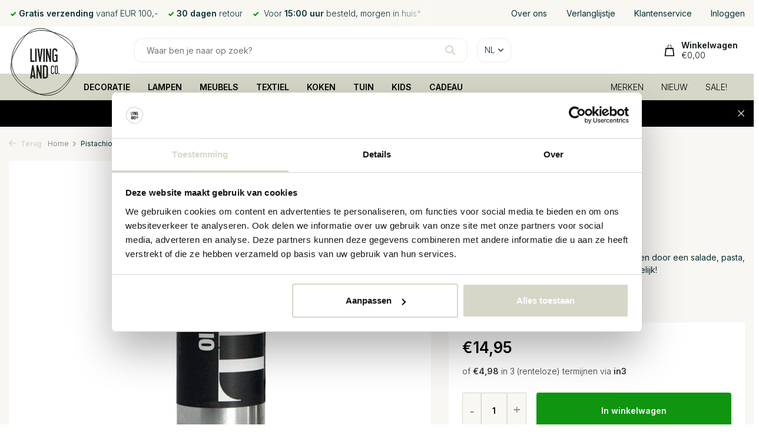

--- FILE ---
content_type: text/html;charset=utf-8
request_url: https://www.livingandcompany.com/nl/nicolas-vahe-pistachio-olie.html
body_size: 27046
content:
<!DOCTYPE html>
<html lang="nl">
  <head>
            <!-- Lightspeed Netherlands B.V. - Start Custom head by Molders Media B.V. -->   
<meta charset="utf-8"/>
<link rel="canonical" href="https://www.livingandcompany.com/nl/nicolas-vahe-pistachio-olie.html"/>
	   
<link rel="alternate" href="https://www.livingandcompany.com/index.rss" type="application/rss+xml" title="Nieuwe producten"/>
<meta name="robots" content="noodp,noydir"/>
<meta property="og:url" content="https://www.livingandcompany.com/nl/nicolas-vahe-pistachio-olie.html?source=facebook"/>
<meta property="og:site_name" content="Living and Company"/>
<meta property="og:title" content="Nicolas Vahé Pistachio olie - Living and Company"/>
<meta property="og:description" content="Nicolas Vahé Pistachio olie voor € 14,95 bij Living and Company. ✅ Vandaag besteld is morgen al in huis ✅ 30 dagen niet goed geld terug."/>
    
<meta name="google-site-verification" content="Ql3cMkJATM48m98m_GgBBhkrdScMvGetJswXK3_diR8"/>
    
<meta name="google-site-verification" content="q_YlxAm8nIenUWMPLa1vyTp-4saij8l9Iufw537gQ-w"/>
<!-- Google Tag Manager -->
<script>(function(w,d,s,l,i){w[l]=w[l]||[];w[l].push({'gtm.start':
new Date().getTime(),event:'gtm.js'});var f=d.getElementsByTagName(s)[0],
j=d.createElement(s),dl=l!='dataLayer'?'&l='+l:'';j.async=true;j.src=
'https://www.googletagmanager.com/gtm.js?id='+i+dl;f.parentNode.insertBefore(j,f);
})(window,document,'script','dataLayer','GTM-T2RN3P7Q');</script>
<!-- End Google Tag Manager -->
<!-- Lightspeed Netherlands B.V. - End Custom head by Molders Media B.V. -->    <meta name="ahrefs-site-verification" content="607c53557c0398e549a2ecd89a271d0f182cb23559c5bad5ddc515367bfb619d">
        
    
	<title>Nicolas Vahé Pistachio olie - Living and Company</title>
	<meta name="description" content="Nicolas Vahé Pistachio olie voor € 14,95 bij Living and Company. ✅ Vandaag besteld is morgen al in huis ✅ 30 dagen niet goed geld terug."/>
	    
    
    <meta http-equiv="X-UA-Compatible" content="IE=edge">
    <meta name="viewport" content="width=device-width, initial-scale=1.0, maximum-scale=5.0, user-scalable=no">
    <meta name="apple-mobile-web-app-capable" content="yes">
    <meta name="apple-mobile-web-app-status-bar-style" content="black">

    <link rel="shortcut icon" href="https://cdn.webshopapp.com/shops/27403/themes/177654/v/723412/assets/favicon.ico?20210824131112" type="image/x-icon" />
    <link rel="preconnect" href="https://fonts.gstatic.com" />
    <link rel="dns-prefetch" href="https://fonts.gstatic.com">
    <link rel="preconnect" href="https://fonts.googleapis.com">
		<link rel="dns-prefetch" href="https://fonts.googleapis.com">
		<link rel="preconnect" href="https://ajax.googleapis.com">
		<link rel="dns-prefetch" href="https://ajax.googleapis.com">
		<link rel="preconnect" href="https://cdn.webshopapp.com/">
		<link rel="dns-prefetch" href="https://cdn.webshopapp.com/">
    
                        <link rel="preload" href="https://fonts.googleapis.com/css2?family=Inter:wght@300;400;600&family=Work+Sans:wght@600&display=swap" as="style" />
    <link rel="preload" href="https://cdn.webshopapp.com/shops/27403/themes/177654/assets/bootstrap-min.css?20260112143216" as="style" />
    <link rel="preload" href="https://cdn.webshopapp.com/shops/27403/themes/177654/assets/owl-carousel-min.css?20260112143216" as="style" />
    <link rel="preload" href="https://cdn.jsdelivr.net/npm/@fancyapps/ui/dist/fancybox.css" as="style" />
    <link rel="preload" href="https://cdn.webshopapp.com/assets/gui-2-0.css?2025-02-20" as="style" />
    <link rel="preload" href="https://cdn.webshopapp.com/assets/gui-responsive-2-0.css?2025-02-20" as="style" />
         	<link rel="preload" href="https://cdn.webshopapp.com/shops/27403/themes/177654/assets/icomoon-bold.ttf?20260112143216" as="font" crossorigin>
        <link rel="preload" href="https://cdn.webshopapp.com/shops/27403/themes/177654/assets/style.css?20260112143216" as="style" />
    <link rel="preload" href="https://cdn.webshopapp.com/shops/27403/themes/177654/assets/custom.css?20260112143216" as="style" />
    
    <link rel="preload" href="https://cdn.webshopapp.com/assets/jquery-1-9-1.js?2025-02-20" as="script">
        <link rel="preload" href="https://cdn.webshopapp.com/shops/27403/themes/177654/assets/bootstrap-min.js?20260112143216" as="script">
    <link rel="preload" href="https://cdn.webshopapp.com/assets/gui.js?2025-02-20" as="script">
    <link rel="preload" href="https://cdn.webshopapp.com/assets/gui-responsive-2-0.js?2025-02-20" as="script">
    <link rel="preload" href="https://cdn.webshopapp.com/shops/27403/themes/177654/assets/scripts.js?20260112143216" as="script">
    <link rel="preload" href="https://cdn.webshopapp.com/shops/27403/themes/177654/assets/global.js?20260112143216" as="script">
    
    <meta property="og:title" content="Nicolas Vahé Pistachio olie">
<meta property="og:type" content="website"> 
<meta property="og:site_name" content="Living and Company">
<meta property="og:url" content="https://www.livingandcompany.com/">
<meta property="og:image" content="https://cdn.webshopapp.com/shops/27403/files/18804091/1000x1000x2/nicolas-vahe-pistachio-olie.jpg">
<meta name="twitter:title" content="Nicolas Vahé Pistachio olie">
<meta name="twitter:description" content="Heerlijke olie van Nicolas Vahé. Ideaal te gebruiken door een salade, pasta, vlees en vis. Niet geschikt om te koken. Eet smakelijk!">
<meta name="twitter:site" content="Living and Company">
<meta name="twitter:card" content="https://cdn.webshopapp.com/shops/27403/themes/177654/v/2280920/assets/logo.png?20240410141731">
<meta name="twitter:image" content="https://cdn.webshopapp.com/shops/27403/themes/177654/assets/share-image.jpg?20260112143216">
<script type="application/ld+json">
  [
        {
      "@context": "https://schema.org/",
      "@type": "BreadcrumbList",
      "itemListElement":
      [
        {
          "@type": "ListItem",
          "position": 1,
          "item": {
            "@id": "https://www.livingandcompany.com/nl/",
            "name": "Home"
          }
        },
                {
          "@type": "ListItem",
          "position": 2,
          "item":	{
            "@id": "https://www.livingandcompany.com/nl/nicolas-vahe-pistachio-olie.html",
            "name": "Pistachio olie"
          }
        }              ]
    },
                 {
      "@context": "https://schema.org/",
      "@type": "Product", 
      "name": "Nicolas Vahé Pistachio olie",
      "url": "https://www.livingandcompany.com/nl/nicolas-vahe-pistachio-olie.html",
      "productID": "9495749",
            "brand": {
        "@type": "Brand",
        "name": "Nicolas Vahé"
      },
            "description": "Heerlijke olie van Nicolas Vahé. Ideaal te gebruiken door een salade, pasta, vlees en vis. Niet geschikt om te koken. Eet smakelijk!",      "image": [
            "https://cdn.webshopapp.com/shops/27403/files/18804091/1500x1500x2/nicolas-vahe-pistachio-olie.jpg"            ],
            "mpn": "NVLP002",            "offers": {
        "@type": "Offer",
        "price": "14.95",
        "url": "https://www.livingandcompany.com/nl/nicolas-vahe-pistachio-olie.html",
        "priceValidUntil": "2027-02-01",
        "priceCurrency": "EUR",
                "availability": "https://schema.org/InStock",
        "inventoryLevel": "0"
              }
      ,
      "aggregateRating": {
        "@type": "AggregateRating",
        "bestRating": "5",
        "worstRating": "1",
        "ratingValue": "5",
        "reviewCount": "1"
      },
      "review": [
                {
          "@type": "Review",
          "author": "fastella333@gmail.com",
          "datePublished": "2020-06-24",
          "description": "Quiero pedirle",
          "name": "",
          "reviewRating": {
            "@type": "Rating",
            "bestRating": "5",
            "ratingValue": "5",
            "worstRating": "1"
          }
        }      ]
          },
        {
      "@context": "https://schema.org/",
      "@type": "Organization",
      "url": "https://www.livingandcompany.com/",
      "name": "Living and Company",
      "legalName": "Living and Company",
      "description": "Heerlijke olie van Nicolas Vahé. Ideaal te gebruiken door een salade, pasta, vlees en vis. Niet geschikt om te koken. Eet smakelijk!",
      "logo": "https://cdn.webshopapp.com/shops/27403/themes/177654/v/2280920/assets/logo.png?20240410141731",
      "image": "https://cdn.webshopapp.com/shops/27403/themes/177654/assets/share-image.jpg?20260112143216",
      "contactPoint": {
        "@type": "ContactPoint",
        "contactType": "Customer service",
        "telephone": ""
      },
      "address": {
        "@type": "PostalAddress",
        "streetAddress": "Honderdland 528",
        "addressLocality": "2676LV Maasdijk",
        "postalCode": "2676LV Maasdijk",
        "addressCountry": "NL"
      }
      ,
      "aggregateRating": {
          "@type": "AggregateRating",
          "bestRating": "10",
          "worstRating": "1",
          "ratingValue": "9.1",
          "reviewCount": "271",
          "url":"https://www.keurmerk.info/webwinkel/livingandcompany.com/?pagina=1"
      }
          },
    { 
      "@context": "https://schema.org/", 
      "@type": "WebSite", 
      "url": "https://www.livingandcompany.com/", 
      "name": "Living and Company",
      "description": "Heerlijke olie van Nicolas Vahé. Ideaal te gebruiken door een salade, pasta, vlees en vis. Niet geschikt om te koken. Eet smakelijk!",
      "author": [
        {
          "@type": "Organization",
          "url": "https://www.dmws.nl/",
          "name": "DMWS BV",
          "address": {
            "@type": "PostalAddress",
            "streetAddress": "Wilhelmina plein 25",
            "addressLocality": "Eindhoven",
            "addressRegion": "NB",
            "postalCode": "5611 HG",
            "addressCountry": "NL"
          }
        }
      ]
    }      ]
</script>    
    <link rel="stylesheet" href="https://fonts.googleapis.com/css2?family=Inter:wght@300;400;600&family=Work+Sans:wght@600&display=swap" type="text/css">
    <link rel="stylesheet" href="https://cdn.webshopapp.com/shops/27403/themes/177654/assets/bootstrap-min.css?20260112143216" type="text/css">
    <link rel="stylesheet" href="https://cdn.webshopapp.com/shops/27403/themes/177654/assets/owl-carousel-min.css?20260112143216" type="text/css">
    <link rel="stylesheet" href="https://cdn.jsdelivr.net/npm/@fancyapps/ui/dist/fancybox.css" type="text/css">
    <link rel="stylesheet" href="https://cdn.webshopapp.com/assets/gui-2-0.css?2025-02-20" type="text/css">
    <link rel="stylesheet" href="https://cdn.webshopapp.com/assets/gui-responsive-2-0.css?2025-02-20" type="text/css">
    <link rel="stylesheet" href="https://cdn.webshopapp.com/shops/27403/themes/177654/assets/style.css?20260112143216" type="text/css">
    <link rel="stylesheet" href="https://cdn.webshopapp.com/shops/27403/themes/177654/assets/custom.css?20260112143216" type="text/css">
    <link rel="stylesheet" href="https://cdn.jsdelivr.net/npm/swiper@11/swiper-bundle.min.css" />
        <script src="https://unpkg.com/@botpoison/browser" async></script>
      </head>
  <body class=" product-new ">
    <aside id="cart" class="sidebar d-flex cart palette-bg-light"><div class="heading d-none d-sm-block"><i class="icon-x close"></i><h3>Mijn winkelwagen</h3></div><div class="heading d-sm-none palette-bg-accent-light mobile"><i class="icon-x close"></i><h3>Mijn winkelwagen</h3></div><div class="filledCart d-none"><ul class="list-cart list-inline mb-0 scrollbar"></ul><div class="totals-wrap test"><p data-cart="total">Totaal (<span class="length">0</span>) producten
        <span class="amount">
                    	€0,00                   </span></p><p data-cart="vat">BTW
      <span>
                €0,00
              </span></p><p class="total" data-cart="grand-total"><b>Totaalbedrag</b><span class="grey">Incl. btw</span><span><b>
                        €0,00
                      </b></span></p></div><div class="continue d-flex align-items-center"><a href="https://www.livingandcompany.com/nl/cart/" class="button solid cta">Ja, ik wil dit bestellen</a></div><div class="link">Niet goed, <b>geld terug!</b></div></div><p class="emptyCart align-items-center">U heeft geen artikelen in uw winkelwagen...</p><div class="bottom d-none d-sm-block"><div class="payments d-flex justify-content-center flex-wrap"><div class="d-flex align-items-center justify-content-center"><img class="" src="https://cdn.webshopapp.com/assets/icon-payment-banktransfer.png?2025-02-20" data-src="https://cdn.webshopapp.com/assets/icon-payment-banktransfer.png?2025-02-20" alt="Bank transfer" height="16" width="37" /></div><div class="d-flex align-items-center justify-content-center"><img class="" src="https://cdn.webshopapp.com/assets/icon-payment-paypalcp.png?2025-02-20" data-src="https://cdn.webshopapp.com/assets/icon-payment-paypalcp.png?2025-02-20" alt="PayPal" height="16" width="37" /></div><div class="d-flex align-items-center justify-content-center"><img class="" src="https://cdn.webshopapp.com/assets/icon-payment-debitcredit.png?2025-02-20" data-src="https://cdn.webshopapp.com/assets/icon-payment-debitcredit.png?2025-02-20" alt="Debit or Credit Card" height="16" width="37" /></div><div class="d-flex align-items-center justify-content-center"><img class="" src="https://cdn.webshopapp.com/assets/icon-payment-paypallater.png?2025-02-20" data-src="https://cdn.webshopapp.com/assets/icon-payment-paypallater.png?2025-02-20" alt="PayPal Pay Later" height="16" width="37" /></div></div></div></aside><aside id="sidereview" class="sidebar d-flex palette-bg-white"><div class="heading d-none d-sm-block"><i class="icon-x close"></i><h3>Schrijf je eigen review voor Pistachio olie</h3></div><div class="heading d-sm-none palette-bg-black"><i class="icon-x close"></i><h3>Schrijf je eigen review voor Pistachio olie</h3></div><form action="https://www.livingandcompany.com/nl/account/reviewPost/9495749/" method="post" id="form-review"><input type="hidden" name="key" value="e1e8fb1ca9a4e5c363188bf076cf1f19"><label for="review-form-score">How many stars do you give us?</label><div class="d-flex align-items-center stars-wrap"><div class="d-flex align-items-center stars"><i class="icon-star active" data-stars="1"></i><i class="icon-star active" data-stars="2"></i><i class="icon-star active" data-stars="3"></i><i class="icon-star active" data-stars="4"></i><i class="icon-star active" data-stars="5"></i></div><span data-message="1" style="display: none;">Only 1 star?</span><span data-message="2" style="display: none;">Yaay 2 stars.</span><span data-message="3" style="display: none;">This is not bad.</span><span data-message="4" style="display: none;">Good, 4 stars!</span><span data-message="5">Fantastic, you give us 5 stars!</span></div><select id="review-form-score" name="score"><option value="1">1 Ster</option><option value="2">2 Ster(ren)</option><option value="3">3 Ster(ren)</option><option value="4">4 Ster(ren)</option><option value="5" selected="selected">5 Ster(ren)</option></select><div><label for="review-form-name">Naam *</label><input id="review-form-name" type="text" name="name" value="" required placeholder="Naam"></div><div><label for="review-form-email">E-mail * <span>Uw e-mailadres wordt niet gepubliceerd.</span></label><input id="review-form-email" type="text" name="email" value="" required placeholder="E-mail"></div><div><label for="review-form-review">Bericht *</label><textarea id="review-form-review" class="" name="review" required placeholder="Beoordelen"></textarea></div><button type="submit" class="button">Verstuur</button></form></aside><header id="variant-5" class="d-none d-md-block sticky"><div class="topbar-redesign topbar palette-bg-light"><div class="container"><div class="row align-items-center justify-content-between"><div class="col-6 col-xl-7"><div class="usp" data-total="3"><div class="list"><div class="item"><i class="icon-check"></i> Voor <b>15:00 uur</b> besteld, morgen in huis* </div><div class="item"><i class="icon-check"></i><b>Gratis verzending</b> vanaf EUR 100,-</div><div class="item"><i class="icon-check"></i><b>30 dagen</b> retour</div></div></div></div><div class="col-6 col-xl-4 d-flex align-items-center justify-content-between"><a href="https://www.livingandcompany.com/nl/service/about/" title="Over ons" style="white-space:nowrap;" >
                    Over ons
                  </a><a href="https://www.livingandcompany.com/nl/account/wishlist/" title="Verlanglijstje" style="white-space:nowrap;" >
                    Verlanglijstje
                  </a><a href="https://www.livingandcompany.com/nl/service/" title="Klantenservice" style="white-space:nowrap;" >
                    Klantenservice
                  </a><a href="https://www.livingandcompany.com/nl/account/" title="Inloggen" style="white-space:nowrap;" >
                    Inloggen
                  </a></div></div></div></div><div class="sticky"><div class="overlay palette-bg-white"></div><div class="mainbar-redesign mainbar test5 palette-bg-white"><div class="container"><div class="row align-items-center justify-content-between"><div class="col-2 "><a href="https://www.livingandcompany.com/nl/" title="Unieke woonaccessoires, lampen en meubels van Bloomingville, HKliving, House Doctor, Nordal en meer.." class="logo nf"><img src="https://cdn.webshopapp.com/shops/27403/files/455251578/logo-klein.svg" alt="Unieke woonaccessoires, lampen en meubels van Bloomingville, HKliving, House Doctor, Nordal en meer.." width="120" height="120" /></a></div><div class="col-8 d-flex justify-content-start"><form action="https://www.livingandcompany.com/nl/search/" method="get" role="search" class="formSearch search-form default"><input type="text" name="q" autocomplete="off" value="" aria-label="Zoeken" placeholder="Waar ben je naar op zoek?" /><i class="icon-x"></i><button type="submit" class="search-btn" title="Zoeken"><i class="icon-search"></i></button><div class="search-results palette-bg-white"><div class="heading">Zoekresultaten voor '<span></span>'</div><ul class="list-inline list-results"></ul><ul class="list-inline list-products"></ul><a href="#" class="all">Bekijk alle resultaten</a></div></form><div class="d-none d-md-flex drop-down languages"><div class="current d-flex align-items-center"><em>nl</em><i class="icon-chevron-down"></i></div><div class="drop shadow"><a title="Nederlands" lang="nl" href="https://www.livingandcompany.com/nl/go/product/9495749" class="d-flex nf"><img class="lazy" src="https://cdn.webshopapp.com/shops/27403/themes/177654/assets/lazy-preload.jpg?20260112143216" data-src="https://cdn.webshopapp.com/shops/27403/themes/177654/assets/flag-nl.svg?20260112143216" alt="Nederlands" width="18" height="18"><span>Nederlands</span></a><a title="Deutsch" lang="de" href="https://www.livingandcompany.com/de/go/product/9495749" class="d-flex nf"><img class="lazy" src="https://cdn.webshopapp.com/shops/27403/themes/177654/assets/lazy-preload.jpg?20260112143216" data-src="https://cdn.webshopapp.com/shops/27403/themes/177654/assets/flag-de.svg?20260112143216" alt="Deutsch" width="18" height="18"><span>Deutsch</span></a><a title="English" lang="en" href="https://www.livingandcompany.com/en/go/product/9495749" class="d-flex nf"><img class="lazy" src="https://cdn.webshopapp.com/shops/27403/themes/177654/assets/lazy-preload.jpg?20260112143216" data-src="https://cdn.webshopapp.com/shops/27403/themes/177654/assets/flag-en.svg?20260112143216" alt="English" width="18" height="18"><span>English</span></a><a title="Français" lang="fr" href="https://www.livingandcompany.com/fr/go/product/9495749" class="d-flex nf"><img class="lazy" src="https://cdn.webshopapp.com/shops/27403/themes/177654/assets/lazy-preload.jpg?20260112143216" data-src="https://cdn.webshopapp.com/shops/27403/themes/177654/assets/flag-fr.svg?20260112143216" alt="Français" width="18" height="18"><span>Français</span></a><a title="Español" lang="es" href="https://www.livingandcompany.com/es/go/product/9495749" class="d-flex nf"><img class="lazy" src="https://cdn.webshopapp.com/shops/27403/themes/177654/assets/lazy-preload.jpg?20260112143216" data-src="https://cdn.webshopapp.com/shops/27403/themes/177654/assets/flag-es.svg?20260112143216" alt="Español" width="18" height="18"><span>Español</span></a><a title="Italiano" lang="it" href="https://www.livingandcompany.com/it/go/product/9495749" class="d-flex nf"><img class="lazy" src="https://cdn.webshopapp.com/shops/27403/themes/177654/assets/lazy-preload.jpg?20260112143216" data-src="https://cdn.webshopapp.com/shops/27403/themes/177654/assets/flag-it.svg?20260112143216" alt="Italiano" width="18" height="18"><span>Italiano</span></a><a title="Svenska" lang="sv" href="https://www.livingandcompany.com/sv/go/product/9495749" class="d-flex nf"><img class="lazy" src="https://cdn.webshopapp.com/shops/27403/themes/177654/assets/lazy-preload.jpg?20260112143216" data-src="https://cdn.webshopapp.com/shops/27403/themes/177654/assets/flag-sv.svg?20260112143216" alt="Svenska" width="18" height="18"><span>Svenska</span></a><a title="Dansk" lang="da" href="https://www.livingandcompany.com/da/go/product/9495749" class="d-flex nf"><img class="lazy" src="https://cdn.webshopapp.com/shops/27403/themes/177654/assets/lazy-preload.jpg?20260112143216" data-src="https://cdn.webshopapp.com/shops/27403/themes/177654/assets/flag-da.svg?20260112143216" alt="Dansk" width="18" height="18"><span>Dansk</span></a><a title="Norsk" lang="no" href="https://www.livingandcompany.com/no/go/product/9495749" class="d-flex nf"><img class="lazy" src="https://cdn.webshopapp.com/shops/27403/themes/177654/assets/lazy-preload.jpg?20260112143216" data-src="https://cdn.webshopapp.com/shops/27403/themes/177654/assets/flag-no.svg?20260112143216" alt="Norsk" width="18" height="18"><span>Norsk</span></a></div><div class="drop shadow curr"><a class="d-flex nf" href="https://www.livingandcompany.com/nl/session/currency/eur/go/product/9495749"><span class="cur-icon">€</span><span>EUR</span></a><a class="d-flex nf" href="https://www.livingandcompany.com/nl/session/currency/chf/go/product/9495749"><span class="cur-icon">CHF</span><span>CHF</span></a><a class="d-flex nf" href="https://www.livingandcompany.com/nl/session/currency/dkk/go/product/9495749"><span class="cur-icon">kr</span><span>DKK</span></a><a class="d-flex nf" href="https://www.livingandcompany.com/nl/session/currency/nok/go/product/9495749"><span class="cur-icon">kr</span><span>NOK</span></a><a class="d-flex nf" href="https://www.livingandcompany.com/nl/session/currency/sek/go/product/9495749"><span class="cur-icon">kr</span><span>SEK</span></a></div></div></div><div class="col-2 d-flex align-items-center justify-content-end"><div class="wrap-cart d-flex align-items-center"><a href="https://www.livingandcompany.com/nl/cart/" class="pos-r cart nf cart-redesign"><img src="https://cdn.webshopapp.com/shops/27403/themes/177654/assets/icon-cart.svg?20260112143216" width="20" height="23" alt="Mijn winkelwagen" /><span class="title">Winkelwagen</span><em id="header-cart-total">€0,00</em></a></div></div></div></div></div><div class="menubar-redesign menubar palette-bg-accent-dark"><div class="container"><div class="row"><div class="col-1"></div><div class="col-11"><div class="menu d-none d-md-flex align-items-center w-100 justify-content-center default default standard "><ul class="list-inline mb-0"><li class="aaa list-inline-item has-sub"><a href="https://www.livingandcompany.com/nl/decoratie/">DECORATIE</a><ul class="sub palette-bg-light"><li class=""><a href="https://www.livingandcompany.com/nl/decoratie/behang/">Behang</a></li><li class=""><a href="https://www.livingandcompany.com/nl/decoratie/bloempotten/">Bloempotten</a></li><li class=""><a href="https://www.livingandcompany.com/nl/decoratie/decoratie-objecten/">Decoratie objecten</a></li><li class=""><a href="https://www.livingandcompany.com/nl/decoratie/dienbladen/">Dienbladen</a></li><li class=""><a href="https://www.livingandcompany.com/nl/decoratie/fotolijsten/">Fotolijsten</a></li><li class=""><a href="https://www.livingandcompany.com/nl/decoratie/kamerschermen/">Kamerschermen</a></li><li class=""><a href="https://www.livingandcompany.com/nl/decoratie/kaarsen/">Kaarsen</a></li><li class=""><a href="https://www.livingandcompany.com/nl/decoratie/kandelaars/">Kandelaars</a></li><li class=""><a href="https://www.livingandcompany.com/nl/decoratie/klokken/">Klokken</a></li><li class=""><a href="https://www.livingandcompany.com/nl/decoratie/lantaarns/">Lantaarns</a></li><li class=""><a href="https://www.livingandcompany.com/nl/decoratie/manden/">Manden</a></li><li class=""><a href="https://www.livingandcompany.com/nl/decoratie/plantenbakken/">Plantenbakken</a></li><li class=""><a href="https://www.livingandcompany.com/nl/decoratie/schalen/">Schalen</a></li><li class=""><a href="https://www.livingandcompany.com/nl/decoratie/spiegels/">Spiegels</a></li><li class=""><a href="https://www.livingandcompany.com/nl/decoratie/vazen/">Vazen</a></li></ul></li><li class="aaa list-inline-item has-sub"><a href="https://www.livingandcompany.com/nl/lampen/">LAMPEN</a><ul class="sub palette-bg-light"><li class=""><a href="https://www.livingandcompany.com/nl/lampen/hanglampen/">Hanglampen</a></li><li class=""><a href="https://www.livingandcompany.com/nl/lampen/lampenkappen/">Lampenkappen</a></li><li class=""><a href="https://www.livingandcompany.com/nl/lampen/lampenvoeten/">Lampenvoeten</a></li><li class=""><a href="https://www.livingandcompany.com/nl/lampen/staande-lampen/">Staande lampen</a></li><li class=""><a href="https://www.livingandcompany.com/nl/lampen/tafellampen/">Tafellampen</a></li><li class=""><a href="https://www.livingandcompany.com/nl/lampen/wandlampen/">Wandlampen</a></li></ul></li><li class="aaa list-inline-item has-sub"><a href="https://www.livingandcompany.com/nl/meubels/">MEUBELS</a><ul class="sub palette-bg-light"><li class=""><a href="https://www.livingandcompany.com/nl/meubels/bedden/">Bedden</a></li><li class=""><a href="https://www.livingandcompany.com/nl/meubels/banken/">Banken</a></li><li class=""><a href="https://www.livingandcompany.com/nl/meubels/bureaus/">Bureaus</a></li><li class=""><a href="https://www.livingandcompany.com/nl/meubels/dressoirs/">Dressoirs</a></li><li class=""><a href="https://www.livingandcompany.com/nl/meubels/fauteuils/">Fauteuils</a></li><li class=""><a href="https://www.livingandcompany.com/nl/meubels/hangstoelen/">Hangstoelen</a></li><li class=""><a href="https://www.livingandcompany.com/nl/meubels/kapstokken/">Kapstokken</a></li><li class=""><a href="https://www.livingandcompany.com/nl/meubels/kasten/">Kasten</a></li><li class=""><a href="https://www.livingandcompany.com/nl/meubels/kamerschermen/">Kamerschermen</a></li><li class=""><a href="https://www.livingandcompany.com/nl/meubels/kisten/">Kisten</a></li><li class=""><a href="https://www.livingandcompany.com/nl/meubels/krukken/">Krukken</a></li><li class=""><a href="https://www.livingandcompany.com/nl/meubels/poefs/">Poefs</a></li><li class=""><a href="https://www.livingandcompany.com/nl/meubels/rekken/">Rekken</a></li><li class=""><a href="https://www.livingandcompany.com/nl/meubels/stoelen/">Stoelen</a></li><li class="has-children"><a href="https://www.livingandcompany.com/nl/meubels/tafels/">Tafels<i class="icon-chevron-down"></i></a><ul class="subsub palette-bg-light"><li><a href="https://www.livingandcompany.com/nl/meubels/tafels/bijzettafels/">Bijzettafels</a></li><li><a href="https://www.livingandcompany.com/nl/meubels/tafels/bureautafels/">Bureautafels</a></li><li><a href="https://www.livingandcompany.com/nl/meubels/tafels/eettafels/">Eettafels</a></li><li><a href="https://www.livingandcompany.com/nl/meubels/tafels/salontafels/">Salontafels</a></li><li><a href="https://www.livingandcompany.com/nl/meubels/tafels/hoge-tafels/">Hoge tafels</a></li></ul></li><li class=""><a href="https://www.livingandcompany.com/nl/meubels/wandplanken/">Wandplanken</a></li></ul></li><li class="aaa list-inline-item has-sub"><a href="https://www.livingandcompany.com/nl/textiel/">TEXTIEL</a><ul class="sub palette-bg-light"><li class=""><a href="https://www.livingandcompany.com/nl/textiel/badmatten/">Badmatten</a></li><li class=""><a href="https://www.livingandcompany.com/nl/textiel/kussens/">Kussens</a></li><li class=""><a href="https://www.livingandcompany.com/nl/textiel/plaids-dekens/">Plaids | Dekens</a></li><li class=""><a href="https://www.livingandcompany.com/nl/textiel/tafelkleden/">Tafelkleden</a></li><li class=""><a href="https://www.livingandcompany.com/nl/textiel/vloerkleden/">Vloerkleden</a></li></ul></li><li class="aaa list-inline-item has-sub"><a href="https://www.livingandcompany.com/nl/koken/">KOKEN</a><ul class="sub palette-bg-light"><li class=""><a href="https://www.livingandcompany.com/nl/koken/broodplanken-snijplanken/">Broodplanken / Snijplanken</a></li><li class=""><a href="https://www.livingandcompany.com/nl/koken/eten-drinken/">Eten / Drinken</a></li><li class=""><a href="https://www.livingandcompany.com/nl/koken/glaswerk/">Glaswerk</a></li><li class=""><a href="https://www.livingandcompany.com/nl/koken/keukenaccessoires/">Keukenaccessoires</a></li><li class=""><a href="https://www.livingandcompany.com/nl/koken/prullenbakken/">Prullenbakken</a></li><li class="has-children"><a href="https://www.livingandcompany.com/nl/koken/servies/">Servies<i class="icon-chevron-down"></i></a><ul class="subsub palette-bg-light"><li><a href="https://www.livingandcompany.com/nl/koken/servies/bekers/">Bekers</a></li><li><a href="https://www.livingandcompany.com/nl/koken/servies/borden/">Borden</a></li><li><a href="https://www.livingandcompany.com/nl/koken/servies/glazen/">Glazen</a></li><li><a href="https://www.livingandcompany.com/nl/koken/servies/kommen/">Kommen</a></li><li><a href="https://www.livingandcompany.com/nl/koken/servies/serveerschaal/">Serveerschaal</a></li><li><a href="https://www.livingandcompany.com/nl/koken/servies/schalen/">Schalen</a></li></ul></li></ul></li><li class="aaa list-inline-item has-sub"><a href="https://www.livingandcompany.com/nl/tuin/">TUIN</a><ul class="sub palette-bg-light"><li class=""><a href="https://www.livingandcompany.com/nl/tuin/accessoires/">Accessoires</a></li><li class=""><a href="https://www.livingandcompany.com/nl/tuin/banken/">Banken</a></li><li class=""><a href="https://www.livingandcompany.com/nl/tuin/bloempotten/">Bloempotten</a></li><li class=""><a href="https://www.livingandcompany.com/nl/tuin/buitendouches/">Buitendouches</a></li><li class=""><a href="https://www.livingandcompany.com/nl/tuin/lampen/">Lampen</a></li><li class=""><a href="https://www.livingandcompany.com/nl/tuin/lantaarns/">Lantaarns</a></li><li class=""><a href="https://www.livingandcompany.com/nl/tuin/loungesets/">Loungesets</a></li><li class=""><a href="https://www.livingandcompany.com/nl/tuin/parasols/">Parasols</a></li><li class=""><a href="https://www.livingandcompany.com/nl/tuin/stoelen/">Stoelen</a></li><li class=""><a href="https://www.livingandcompany.com/nl/tuin/tafels/">Tafels</a></li></ul></li><li class="aaa list-inline-item has-sub"><a href="https://www.livingandcompany.com/nl/kids/">KIDS</a><ul class="sub palette-bg-light"><li class=""><a href="https://www.livingandcompany.com/nl/kids/opbergen/">Opbergen</a></li><li class=""><a href="https://www.livingandcompany.com/nl/kids/kussens/">Kussens</a></li><li class=""><a href="https://www.livingandcompany.com/nl/kids/decoratie/">Decoratie</a></li><li class=""><a href="https://www.livingandcompany.com/nl/kids/plaids/">Plaids</a></li><li class=""><a href="https://www.livingandcompany.com/nl/kids/meubels/">Meubels</a></li><li class=""><a href="https://www.livingandcompany.com/nl/kids/slapen/">Slapen</a></li><li class=""><a href="https://www.livingandcompany.com/nl/kids/speelgoed/">Speelgoed</a></li><li class=""><a href="https://www.livingandcompany.com/nl/kids/tafels/">Tafels</a></li><li class=""><a href="https://www.livingandcompany.com/nl/kids/verlichting/">Verlichting</a></li><li class=""><a href="https://www.livingandcompany.com/nl/kids/vloerkleden/">Vloerkleden</a></li></ul></li><li class="aaa list-inline-item"><a href="https://www.livingandcompany.com/nl/cadeau/">CADEAU</a></li><li class="aaa list-inline-item has-sub"><a href="https://www.livingandcompany.com/nl/merken/">MERKEN</a><ul class="sub palette-bg-light"><li class="has-children"><a href="https://www.livingandcompany.com/nl/merken/ay-illuminate/">Ay Illuminate<i class="icon-chevron-down"></i></a><ul class="subsub palette-bg-light"><li><a href="https://www.livingandcompany.com/nl/merken/ay-illuminate/hanglampen/">Hanglampen</a></li><li><a href="https://www.livingandcompany.com/nl/merken/ay-illuminate/tafellampen/">Tafellampen</a></li><li><a href="https://www.livingandcompany.com/nl/merken/ay-illuminate/vloerlampen/">Vloerlampen</a></li></ul></li><li class="has-children"><a href="https://www.livingandcompany.com/nl/merken/bloomingville/">Bloomingville<i class="icon-chevron-down"></i></a><ul class="subsub palette-bg-light"><li><a href="https://www.livingandcompany.com/nl/merken/bloomingville/accessoires/">Accessoires</a></li><li><a href="https://www.livingandcompany.com/nl/merken/bloomingville/banken/">Banken</a></li><li><a href="https://www.livingandcompany.com/nl/merken/bloomingville/bloempotten/">Bloempotten</a></li><li><a href="https://www.livingandcompany.com/nl/merken/bloomingville/kasten/">Kasten</a></li><li><a href="https://www.livingandcompany.com/nl/merken/bloomingville/krukken/">Krukken</a></li><li><a href="https://www.livingandcompany.com/nl/merken/bloomingville/lampen/">Lampen</a></li><li><a href="https://www.livingandcompany.com/nl/merken/bloomingville/lantaarns/">Lantaarns</a></li><li><a href="https://www.livingandcompany.com/nl/merken/bloomingville/manden/">Manden</a></li><li><a href="https://www.livingandcompany.com/nl/merken/bloomingville/meubels/">Meubels</a></li><li><a href="https://www.livingandcompany.com/nl/merken/bloomingville/outdoor/">Outdoor</a></li><li><a href="https://www.livingandcompany.com/nl/merken/bloomingville/poefs/">Poefs</a></li><li><a href="https://www.livingandcompany.com/nl/merken/bloomingville/servies/">Servies</a></li><li><a href="https://www.livingandcompany.com/nl/merken/bloomingville/spiegels/">Spiegels</a></li><li><a href="https://www.livingandcompany.com/nl/merken/bloomingville/stoelen/">Stoelen</a></li><li><a href="https://www.livingandcompany.com/nl/merken/bloomingville/tafels-bureaus/">Tafels / Bureaus</a></li><li><a href="https://www.livingandcompany.com/nl/merken/bloomingville/vloerkleden/">Vloerkleden</a></li><li><a href="https://www.livingandcompany.com/nl/merken/bloomingville/aw20-collectie/">AW20 collectie</a></li><li><a href="https://www.livingandcompany.com/nl/merken/bloomingville/aw21-collectie/">AW21 collectie</a></li><li><a href="https://www.livingandcompany.com/nl/merken/bloomingville/ss22-collectie/">SS22 collectie</a></li><li><a href="https://www.livingandcompany.com/nl/merken/bloomingville/aw22-collectie/">AW22 collectie</a></li><li><a href="https://www.livingandcompany.com/nl/merken/bloomingville/ss23-collectie/">SS23 collectie</a></li><li><a href="https://www.livingandcompany.com/nl/merken/bloomingville/aw23-collectie/">AW23 collectie</a></li><li><a href="https://www.livingandcompany.com/nl/merken/bloomingville/ss24-collectie/">SS24 collectie</a></li><li><a href="https://www.livingandcompany.com/nl/merken/bloomingville/aw24-collectie/">AW24  collectie</a></li><li><a href="https://www.livingandcompany.com/nl/merken/bloomingville/ss25-collectie/">SS25 collectie</a></li><li><a href="https://www.livingandcompany.com/nl/merken/bloomingville/aw25-collectie/">AW25 collectie</a></li><li><a href="https://www.livingandcompany.com/nl/merken/bloomingville/ss26-collectie/">SS26 collectie</a></li></ul></li><li class="has-children"><a href="https://www.livingandcompany.com/nl/merken/bloomingville-mini/">Bloomingville Mini<i class="icon-chevron-down"></i></a><ul class="subsub palette-bg-light"><li><a href="https://www.livingandcompany.com/nl/merken/bloomingville-mini/manden/">Manden</a></li><li><a href="https://www.livingandcompany.com/nl/merken/bloomingville-mini/decoratie/">Decoratie</a></li><li><a href="https://www.livingandcompany.com/nl/merken/bloomingville-mini/speelgoed/">Speelgoed</a></li><li><a href="https://www.livingandcompany.com/nl/merken/bloomingville-mini/meubels/">Meubels</a></li><li><a href="https://www.livingandcompany.com/nl/merken/bloomingville-mini/dekens/">Dekens</a></li><li><a href="https://www.livingandcompany.com/nl/merken/bloomingville-mini/kussens/">Kussens</a></li><li><a href="https://www.livingandcompany.com/nl/merken/bloomingville-mini/vloerkleden/">Vloerkleden</a></li><li><a href="https://www.livingandcompany.com/nl/merken/bloomingville-mini/kisten/">Kisten</a></li><li><a href="https://www.livingandcompany.com/nl/merken/bloomingville-mini/tafels/">Tafels</a></li><li><a href="https://www.livingandcompany.com/nl/merken/bloomingville-mini/kasten/">Kasten</a></li><li><a href="https://www.livingandcompany.com/nl/merken/bloomingville-mini/verlichting/">Verlichting</a></li><li><a href="https://www.livingandcompany.com/nl/merken/bloomingville-mini/ss22-collectie/">SS22 collectie</a></li><li><a href="https://www.livingandcompany.com/nl/merken/bloomingville-mini/aw22-collectie/">AW22 collectie</a></li><li><a href="https://www.livingandcompany.com/nl/merken/bloomingville-mini/ss23-collectie/">SS23 collectie</a></li><li><a href="https://www.livingandcompany.com/nl/merken/bloomingville-mini/aw23-collectie/">AW23 collectie</a></li><li><a href="https://www.livingandcompany.com/nl/merken/bloomingville-mini/ss24-collectie/">SS24 collectie</a></li><li><a href="https://www.livingandcompany.com/nl/merken/bloomingville-mini/aw24-collectie/">AW24  collectie</a></li><li><a href="https://www.livingandcompany.com/nl/merken/bloomingville-mini/ss25-collectie/">SS25 collectie</a></li><li><a href="https://www.livingandcompany.com/nl/merken/bloomingville-mini/aw25-collectie/">AW25 collectie</a></li></ul></li><li class="has-children"><a href="https://www.livingandcompany.com/nl/merken/broste-copenhagen/">Broste Copenhagen<i class="icon-chevron-down"></i></a><ul class="subsub palette-bg-light"><li><a href="https://www.livingandcompany.com/nl/merken/broste-copenhagen/banken/">Banken</a></li><li><a href="https://www.livingandcompany.com/nl/merken/broste-copenhagen/fauteuils/">Fauteuils</a></li><li><a href="https://www.livingandcompany.com/nl/merken/broste-copenhagen/hangstoelen/">Hangstoelen</a></li><li><a href="https://www.livingandcompany.com/nl/merken/broste-copenhagen/lampen/">Lampen</a></li><li><a href="https://www.livingandcompany.com/nl/merken/broste-copenhagen/poefs/">Poefs</a></li><li><a href="https://www.livingandcompany.com/nl/merken/broste-copenhagen/stoelen/">Stoelen</a></li><li><a href="https://www.livingandcompany.com/nl/merken/broste-copenhagen/kasten/">Kasten</a></li><li><a href="https://www.livingandcompany.com/nl/merken/broste-copenhagen/tafels/">Tafels</a></li><li><a href="https://www.livingandcompany.com/nl/merken/broste-copenhagen/accessoires/">Accessoires</a></li><li><a href="https://www.livingandcompany.com/nl/merken/broste-copenhagen/meubels/">Meubels</a></li><li><a href="https://www.livingandcompany.com/nl/merken/broste-copenhagen/servies/">Servies</a></li><li><a href="https://www.livingandcompany.com/nl/merken/broste-copenhagen/vloerkleden/">Vloerkleden</a></li><li><a href="https://www.livingandcompany.com/nl/merken/broste-copenhagen/kussens/">Kussens</a></li><li><a href="https://www.livingandcompany.com/nl/merken/broste-copenhagen/textiel/">Textiel</a></li><li><a href="https://www.livingandcompany.com/nl/merken/broste-copenhagen/aw22-collectie/">AW22 collectie</a></li><li><a href="https://www.livingandcompany.com/nl/merken/broste-copenhagen/ss23-collectie/">SS23 collectie</a></li><li><a href="https://www.livingandcompany.com/nl/merken/broste-copenhagen/aw23-collectie/">AW23 collectie</a></li><li><a href="https://www.livingandcompany.com/nl/merken/broste-copenhagen/ss24-collectie/">SS24 collectie</a></li><li><a href="https://www.livingandcompany.com/nl/merken/broste-copenhagen/aw24-collectie/">AW24  collectie</a></li><li><a href="https://www.livingandcompany.com/nl/merken/broste-copenhagen/ss25-collectie/">SS25 collectie</a></li></ul></li><li class="has-children"><a href="https://www.livingandcompany.com/nl/merken/doing-goods/">Doing Goods<i class="icon-chevron-down"></i></a><ul class="subsub palette-bg-light"><li><a href="https://www.livingandcompany.com/nl/merken/doing-goods/accessoires/">Accessoires</a></li><li><a href="https://www.livingandcompany.com/nl/merken/doing-goods/haken-hangers/">Haken / hangers</a></li><li><a href="https://www.livingandcompany.com/nl/merken/doing-goods/kandelaars/">Kandelaars</a></li><li><a href="https://www.livingandcompany.com/nl/merken/doing-goods/kussens/">Kussens</a></li><li><a href="https://www.livingandcompany.com/nl/merken/doing-goods/opbergen-decoratie-objecten/">Opbergen / decoratie objecten</a></li><li><a href="https://www.livingandcompany.com/nl/merken/doing-goods/plaids-dekens/">Plaids / dekens</a></li><li><a href="https://www.livingandcompany.com/nl/merken/doing-goods/serviesgoed/">Serviesgoed</a></li><li><a href="https://www.livingandcompany.com/nl/merken/doing-goods/vloerkleden/">Vloerkleden</a></li></ul></li><li class="has-children"><a href="https://www.livingandcompany.com/nl/merken/good-mojo/">Good &amp; Mojo<i class="icon-chevron-down"></i></a><ul class="subsub palette-bg-light"><li><a href="https://www.livingandcompany.com/nl/merken/good-mojo/hanglampen/">Hanglampen</a></li><li><a href="https://www.livingandcompany.com/nl/merken/good-mojo/tafellampen/">Tafellampen</a></li><li><a href="https://www.livingandcompany.com/nl/merken/good-mojo/vloerlampen/">Vloerlampen</a></li><li><a href="https://www.livingandcompany.com/nl/merken/good-mojo/wandlampen/">Wandlampen</a></li></ul></li><li class="has-children"><a href="https://www.livingandcompany.com/nl/merken/graypants/">Graypants<i class="icon-chevron-down"></i></a><ul class="subsub palette-bg-light"><li><a href="https://www.livingandcompany.com/nl/merken/graypants/hanglampen/">Hanglampen</a></li><li><a href="https://www.livingandcompany.com/nl/merken/graypants/tafellampen/">Tafellampen</a></li><li><a href="https://www.livingandcompany.com/nl/merken/graypants/vloerlampen/">Vloerlampen</a></li></ul></li><li class="has-children"><a href="https://www.livingandcompany.com/nl/merken/hkliving/">HKliving<i class="icon-chevron-down"></i></a><ul class="subsub palette-bg-light"><li><a href="https://www.livingandcompany.com/nl/merken/hkliving/accessoires/">Accessoires</a></li><li><a href="https://www.livingandcompany.com/nl/merken/hkliving/banken/">Banken</a></li><li><a href="https://www.livingandcompany.com/nl/merken/hkliving/hangstoelen/">Hangstoelen</a></li><li><a href="https://www.livingandcompany.com/nl/merken/hkliving/meubels/">Meubels</a></li><li><a href="https://www.livingandcompany.com/nl/merken/hkliving/lampen/">Lampen</a></li><li><a href="https://www.livingandcompany.com/nl/merken/hkliving/kasten/">Kasten</a></li><li><a href="https://www.livingandcompany.com/nl/merken/hkliving/kisten/">Kisten</a></li><li><a href="https://www.livingandcompany.com/nl/merken/hkliving/poefs/">Poefs</a></li><li><a href="https://www.livingandcompany.com/nl/merken/hkliving/krukken/">Krukken</a></li><li><a href="https://www.livingandcompany.com/nl/merken/hkliving/kussens-dekens/">Kussens / Dekens</a></li><li><a href="https://www.livingandcompany.com/nl/merken/hkliving/spiegels/">Spiegels</a></li><li><a href="https://www.livingandcompany.com/nl/merken/hkliving/stoelen/">Stoelen</a></li><li><a href="https://www.livingandcompany.com/nl/merken/hkliving/tafels/">Tafels</a></li><li><a href="https://www.livingandcompany.com/nl/merken/hkliving/vloerkleden/">Vloerkleden</a></li><li><a href="https://www.livingandcompany.com/nl/merken/hkliving/servies/">Servies</a></li><li><a href="https://www.livingandcompany.com/nl/merken/hkliving/collectie-2020-2021/">Collectie 2020 / 2021</a></li><li><a href="https://www.livingandcompany.com/nl/merken/hkliving/collectie-2021-2022/">Collectie 2021 / 2022</a></li><li><a href="https://www.livingandcompany.com/nl/merken/hkliving/additions-2022-collectie/">Additions 2022 collectie</a></li><li><a href="https://www.livingandcompany.com/nl/merken/hkliving/collectie-2022-2023/">Collectie 2022 / 2023</a></li><li><a href="https://www.livingandcompany.com/nl/merken/hkliving/additions-2023-collectie/">Additions 2023 collectie</a></li><li><a href="https://www.livingandcompany.com/nl/merken/hkliving/collectie-2023-2024/">Collectie 2023 / 2024</a></li></ul></li><li class="has-children"><a href="https://www.livingandcompany.com/nl/merken/hubsch/">Hubsch<i class="icon-chevron-down"></i></a><ul class="subsub palette-bg-light"><li><a href="https://www.livingandcompany.com/nl/merken/hubsch/banken/">Banken</a></li><li><a href="https://www.livingandcompany.com/nl/merken/hubsch/hockers/">Hockers</a></li><li><a href="https://www.livingandcompany.com/nl/merken/hubsch/decoratie/">Decoratie</a></li><li><a href="https://www.livingandcompany.com/nl/merken/hubsch/dressoir/">Dressoir</a></li><li><a href="https://www.livingandcompany.com/nl/merken/hubsch/fauteuils/">Fauteuils</a></li><li><a href="https://www.livingandcompany.com/nl/merken/hubsch/lampen/">Lampen</a></li><li><a href="https://www.livingandcompany.com/nl/merken/hubsch/stoelen/">Stoelen</a></li><li><a href="https://www.livingandcompany.com/nl/merken/hubsch/kasten/">Kasten</a></li><li><a href="https://www.livingandcompany.com/nl/merken/hubsch/rekken/">Rekken</a></li><li><a href="https://www.livingandcompany.com/nl/merken/hubsch/tafels/">Tafels</a></li><li><a href="https://www.livingandcompany.com/nl/merken/hubsch/spiegels/">Spiegels</a></li><li><a href="https://www.livingandcompany.com/nl/merken/hubsch/plantenbakken/">Plantenbakken</a></li><li><a href="https://www.livingandcompany.com/nl/merken/hubsch/bloempotten/">Bloempotten</a></li><li><a href="https://www.livingandcompany.com/nl/merken/hubsch/poefs/">Poefs</a></li><li><a href="https://www.livingandcompany.com/nl/merken/hubsch/outdoor/">Outdoor</a></li><li><a href="https://www.livingandcompany.com/nl/merken/hubsch/accessoires/">Accessoires</a></li><li><a href="https://www.livingandcompany.com/nl/merken/hubsch/servies/">Servies</a></li><li><a href="https://www.livingandcompany.com/nl/merken/hubsch/aw21-collectie/">AW21 collectie</a></li><li><a href="https://www.livingandcompany.com/nl/merken/hubsch/aw22-collectie/">AW22 collectie</a></li><li><a href="https://www.livingandcompany.com/nl/merken/hubsch/ss23-collectie/">SS23 collectie</a></li><li><a href="https://www.livingandcompany.com/nl/merken/hubsch/ss24-collectie/">SS24 collectie</a></li><li><a href="https://www.livingandcompany.com/nl/merken/hubsch/2025-collectie/">2025 collectie</a></li><li><a href="https://www.livingandcompany.com/nl/merken/hubsch/2026-collectie/">2026 collectie</a></li></ul></li><li class="has-children"><a href="https://www.livingandcompany.com/nl/merken/house-doctor/">House Doctor<i class="icon-chevron-down"></i></a><ul class="subsub palette-bg-light"><li><a href="https://www.livingandcompany.com/nl/merken/house-doctor/accessoires/">Accessoires</a></li><li><a href="https://www.livingandcompany.com/nl/merken/house-doctor/banken/">Banken</a></li><li><a href="https://www.livingandcompany.com/nl/merken/house-doctor/kasten/">Kasten</a></li><li><a href="https://www.livingandcompany.com/nl/merken/house-doctor/lampen/">Lampen</a></li><li><a href="https://www.livingandcompany.com/nl/merken/house-doctor/meubels/">Meubels</a></li><li><a href="https://www.livingandcompany.com/nl/merken/house-doctor/poefs-krukken/">Poefs / Krukken</a></li><li><a href="https://www.livingandcompany.com/nl/merken/house-doctor/stoelen/">Stoelen</a></li><li><a href="https://www.livingandcompany.com/nl/merken/house-doctor/tafels-bureaus/">Tafels / Bureaus</a></li><li><a href="https://www.livingandcompany.com/nl/merken/house-doctor/vloerkleden/">Vloerkleden</a></li><li><a href="https://www.livingandcompany.com/nl/merken/house-doctor/wandplanken/">Wandplanken</a></li><li><a href="https://www.livingandcompany.com/nl/merken/house-doctor/servies/">Servies</a></li><li><a href="https://www.livingandcompany.com/nl/merken/house-doctor/spiegels/">Spiegels</a></li><li><a href="https://www.livingandcompany.com/nl/merken/house-doctor/aw21-collectie/">AW21 collectie</a></li><li><a href="https://www.livingandcompany.com/nl/merken/house-doctor/ss22-collectie/">SS22 collectie</a></li><li><a href="https://www.livingandcompany.com/nl/merken/house-doctor/aw22-collectie/">AW22 collectie</a></li><li><a href="https://www.livingandcompany.com/nl/merken/house-doctor/ss23-collectie/">SS23 collectie</a></li><li><a href="https://www.livingandcompany.com/nl/merken/house-doctor/aw23-collectie/">AW23 collectie</a></li><li><a href="https://www.livingandcompany.com/nl/merken/house-doctor/ss24-collectie/">SS24 collectie</a></li><li><a href="https://www.livingandcompany.com/nl/merken/house-doctor/aw24-collectie/">AW24  collectie</a></li><li><a href="https://www.livingandcompany.com/nl/merken/house-doctor/ss25-collectie/">SS25 collectie</a></li><li><a href="https://www.livingandcompany.com/nl/merken/house-doctor/aw25-collectie/">AW25 collectie</a></li><li><a href="https://www.livingandcompany.com/nl/merken/house-doctor/ss26-collectie/">SS26 collectie</a></li></ul></li><li class=""><a href="https://www.livingandcompany.com/nl/merken/illume/">Illume</a></li><li class="has-children"><a href="https://www.livingandcompany.com/nl/merken/its-about-romi/">It&#039;s About Romi<i class="icon-chevron-down"></i></a><ul class="subsub palette-bg-light"><li><a href="https://www.livingandcompany.com/nl/merken/its-about-romi/hanglampen/">Hanglampen</a></li><li><a href="https://www.livingandcompany.com/nl/merken/its-about-romi/tafellampen/">Tafellampen</a></li><li><a href="https://www.livingandcompany.com/nl/merken/its-about-romi/vloerlampen/">Vloerlampen</a></li><li><a href="https://www.livingandcompany.com/nl/merken/its-about-romi/wandlampen/">Wandlampen</a></li></ul></li><li class="has-children"><a href="https://www.livingandcompany.com/nl/merken/kek-amsterdam/">KEK Amsterdam<i class="icon-chevron-down"></i></a><ul class="subsub palette-bg-light"><li><a href="https://www.livingandcompany.com/nl/merken/kek-amsterdam/behang/">Behang</a></li></ul></li><li class=""><a href="https://www.livingandcompany.com/nl/merken/living-and-company/">Living and Company</a></li><li class="has-children"><a href="https://www.livingandcompany.com/nl/merken/louis-poulsen/">Louis Poulsen<i class="icon-chevron-down"></i></a><ul class="subsub palette-bg-light"><li><a href="https://www.livingandcompany.com/nl/merken/louis-poulsen/buitenverlichting/">Buitenverlichting</a></li><li><a href="https://www.livingandcompany.com/nl/merken/louis-poulsen/hanglampen/">Hanglampen</a></li><li><a href="https://www.livingandcompany.com/nl/merken/louis-poulsen/tafellampen/">Tafellampen</a></li><li><a href="https://www.livingandcompany.com/nl/merken/louis-poulsen/staande-lampen/">Staande lampen</a></li><li><a href="https://www.livingandcompany.com/nl/merken/louis-poulsen/wandlampen/">Wandlampen</a></li></ul></li><li class=""><a href="https://www.livingandcompany.com/nl/merken/lorena-canals/">Lorena Canals</a></li><li class=""><a href="https://www.livingandcompany.com/nl/merken/nicolas-vahe/">Nicolas Vahé</a></li><li class="has-children"><a href="https://www.livingandcompany.com/nl/merken/nordal/">Nordal<i class="icon-chevron-down"></i></a><ul class="subsub palette-bg-light"><li><a href="https://www.livingandcompany.com/nl/merken/nordal/accessoires/">Accessoires</a></li><li><a href="https://www.livingandcompany.com/nl/merken/nordal/banken/">Banken</a></li><li><a href="https://www.livingandcompany.com/nl/merken/nordal/kasten/">Kasten</a></li><li><a href="https://www.livingandcompany.com/nl/merken/nordal/kussens/">Kussens</a></li><li><a href="https://www.livingandcompany.com/nl/merken/nordal/lampen/">Lampen</a></li><li><a href="https://www.livingandcompany.com/nl/merken/nordal/meubels/">Meubels</a></li><li><a href="https://www.livingandcompany.com/nl/merken/nordal/plaids-dekens/">Plaids / Dekens</a></li><li><a href="https://www.livingandcompany.com/nl/merken/nordal/servies/">Servies</a></li><li><a href="https://www.livingandcompany.com/nl/merken/nordal/spiegels/">Spiegels</a></li><li><a href="https://www.livingandcompany.com/nl/merken/nordal/stoelen/">Stoelen</a></li><li><a href="https://www.livingandcompany.com/nl/merken/nordal/tafels/">Tafels</a></li><li><a href="https://www.livingandcompany.com/nl/merken/nordal/vloerkleden/">Vloerkleden</a></li><li><a href="https://www.livingandcompany.com/nl/merken/nordal/aw21-collectie/">AW21 collectie</a></li><li><a href="https://www.livingandcompany.com/nl/merken/nordal/aw22-collectie/">AW22 collectie</a></li><li><a href="https://www.livingandcompany.com/nl/merken/nordal/ss23-collectie/">SS23 collectie</a></li><li><a href="https://www.livingandcompany.com/nl/merken/nordal/aw23-collectie/">AW23 collectie</a></li><li><a href="https://www.livingandcompany.com/nl/ss24-collectie/">SS24 collectie</a></li><li><a href="https://www.livingandcompany.com/nl/merken/nordal/aw24-collectie/">AW24  collectie</a></li><li><a href="https://www.livingandcompany.com/nl/merken/nordal/ss25-collectie/">SS25 collectie</a></li><li><a href="https://www.livingandcompany.com/nl/merken/nordal/aw25-collectie/">AW25 collectie</a></li></ul></li><li class="has-children"><a href="https://www.livingandcompany.com/nl/merken/normann-copenhagen/">Normann Copenhagen<i class="icon-chevron-down"></i></a><ul class="subsub palette-bg-light"><li><a href="https://www.livingandcompany.com/nl/merken/normann-copenhagen/accessoires/">Accessoires</a></li><li><a href="https://www.livingandcompany.com/nl/merken/normann-copenhagen/barkrukken/">Barkrukken</a></li><li><a href="https://www.livingandcompany.com/nl/merken/normann-copenhagen/kussens/">Kussens</a></li><li><a href="https://www.livingandcompany.com/nl/merken/normann-copenhagen/lampen/">Lampen</a></li><li><a href="https://www.livingandcompany.com/nl/merken/normann-copenhagen/meubels/">Meubels</a></li><li><a href="https://www.livingandcompany.com/nl/merken/normann-copenhagen/spiegels/">Spiegels</a></li><li><a href="https://www.livingandcompany.com/nl/merken/normann-copenhagen/stoelen/">Stoelen</a></li><li><a href="https://www.livingandcompany.com/nl/merken/normann-copenhagen/tafels/">Tafels</a></li><li><a href="https://www.livingandcompany.com/nl/merken/normann-copenhagen/textiel/">Textiel</a></li><li><a href="https://www.livingandcompany.com/nl/merken/normann-copenhagen/vloerkleden/">Vloerkleden</a></li></ul></li><li class=""><a href="https://www.livingandcompany.com/nl/merken/oyoy/">OYOY</a></li><li class="has-children"><a href="https://www.livingandcompany.com/nl/merken/seletti/">Seletti<i class="icon-chevron-down"></i></a><ul class="subsub palette-bg-light"><li><a href="https://www.livingandcompany.com/nl/merken/seletti/verlichting/">Verlichting</a></li><li><a href="https://www.livingandcompany.com/nl/merken/seletti/outdoor/">Outdoor</a></li><li><a href="https://www.livingandcompany.com/nl/merken/seletti/meubels/">Meubels</a></li><li><a href="https://www.livingandcompany.com/nl/merken/seletti/armstoelen/">Armstoelen</a></li><li><a href="https://www.livingandcompany.com/nl/merken/seletti/banken/">Banken</a></li><li><a href="https://www.livingandcompany.com/nl/merken/seletti/poefs/">Poefs</a></li><li><a href="https://www.livingandcompany.com/nl/merken/seletti/spiegels/">Spiegels</a></li><li><a href="https://www.livingandcompany.com/nl/merken/seletti/vloerkleed/">Vloerkleed</a></li><li><a href="https://www.livingandcompany.com/nl/merken/seletti/kasten/">Kasten</a></li><li><a href="https://www.livingandcompany.com/nl/merken/seletti/tafels/">Tafels</a></li><li><a href="https://www.livingandcompany.com/nl/merken/seletti/kruk/">Kruk</a></li><li><a href="https://www.livingandcompany.com/nl/merken/seletti/accessoires/">Accessoires</a></li><li><a href="https://www.livingandcompany.com/nl/merken/seletti/stoelen/">Stoelen</a></li></ul></li><li class=""><a href="https://www.livingandcompany.com/nl/merken/zuiver/">Zuiver</a></li><li class=""><a href="https://www.livingandcompany.com/nl/merken/urban-nature-culture/">Urban Nature Culture</a></li></ul></li><li class="aaa list-inline-item"><a href="https://www.livingandcompany.com/nl/nieuw/">NIEUW</a></li><li class="aaa list-inline-item"><a href="https://www.livingandcompany.com/nl/sale/">SALE!</a></li></ul></div></div></div></div></div></div><div class="spacetop"></div><div class="announcement hide"><div class="container"><div class="row"><div class="col-12 d-flex align-items-center justify-content-center pos-r"><p class="mb-0"><b>SALE! </b> TOT <b>25% KORTING</b> OP GESELECTEERDE ITEMS. <b>EINDIGT 31-01-2026.</b></p><i class="icon-x"></i></div></div></div></div></header><style>
@media (max-width: 767.98px) {
  :root {     
    --mainbar:	74px; 
  }
</style><header id="mobile-variant-1" class="d-md-none mobile-header-redesign mobile-header sticky"><div class="overlay palette-bg-white"></div><div class="sub sub-mobile-redesign palette-bg-light"><div class="container"><div class="row align-items-center justify-content-between"><div class="col-12"><div class="usp" data-total="3"><div class="list"><div class="item"><i class="icon-check"></i> Voor <b>15:00 uur</b> besteld, morgen in huis* </div><div class="item"><i class="icon-check"></i><b>Gratis verzending</b> vanaf EUR 100,-</div><div class="item"><i class="icon-check"></i><b>30 dagen</b> retour</div></div></div></div></div></div></div><div class="top shadow palette-bg-white"><div class="container"><div class="row"><div class="col-12 d-flex align-items-center justify-content-between mobile-header-wrapper-redesign"><div class="d-flex align-items-center"><div class="d-md-none mobile-menu"><i class="icon-menu"></i><div class="menu-wrapper"><div class="d-flex align-items-center justify-content-between heading palette-bg-accent-dark"><span>Menu</span><i class="icon-x"></i></div><ul class="list-inline mb-0 palette-bg-light"><li class="categories images"><a href="https://www.livingandcompany.com/nl/catalog/" data-title="categorieën">Categorieën</a><div class="back">Terug naar <span></span></div><ul><li class="has-sub img"><a href="https://www.livingandcompany.com/nl/decoratie/" class="nf" data-title="decoratie"><img src="https://cdn.webshopapp.com/shops/27403/files/370174549/30x40x3/image.jpg" alt="DECORATIE" height="40" width="30" />DECORATIE<i class="icon-chevron-down"></i></a><ul class="sub"><li class=""><a href="https://www.livingandcompany.com/nl/decoratie/behang/" data-title="behang">Behang</a></li><li class=""><a href="https://www.livingandcompany.com/nl/decoratie/bloempotten/" data-title="bloempotten">Bloempotten</a></li><li class=""><a href="https://www.livingandcompany.com/nl/decoratie/decoratie-objecten/" data-title="decoratie objecten">Decoratie objecten</a></li><li class=""><a href="https://www.livingandcompany.com/nl/decoratie/dienbladen/" data-title="dienbladen">Dienbladen</a></li><li class=""><a href="https://www.livingandcompany.com/nl/decoratie/fotolijsten/" data-title="fotolijsten">Fotolijsten</a></li><li class=""><a href="https://www.livingandcompany.com/nl/decoratie/kamerschermen/" data-title="kamerschermen">Kamerschermen</a></li><li class=""><a href="https://www.livingandcompany.com/nl/decoratie/kaarsen/" data-title="kaarsen">Kaarsen</a></li><li class=""><a href="https://www.livingandcompany.com/nl/decoratie/kandelaars/" data-title="kandelaars">Kandelaars</a></li><li class=""><a href="https://www.livingandcompany.com/nl/decoratie/klokken/" data-title="klokken">Klokken</a></li><li class=""><a href="https://www.livingandcompany.com/nl/decoratie/lantaarns/" data-title="lantaarns">Lantaarns</a></li><li class=""><a href="https://www.livingandcompany.com/nl/decoratie/manden/" data-title="manden">Manden</a></li><li class=""><a href="https://www.livingandcompany.com/nl/decoratie/plantenbakken/" data-title="plantenbakken">Plantenbakken</a></li><li class=""><a href="https://www.livingandcompany.com/nl/decoratie/schalen/" data-title="schalen">Schalen</a></li><li class=""><a href="https://www.livingandcompany.com/nl/decoratie/spiegels/" data-title="spiegels">Spiegels</a></li><li class=""><a href="https://www.livingandcompany.com/nl/decoratie/vazen/" data-title="vazen">Vazen</a></li></ul></li><li class="has-sub img"><a href="https://www.livingandcompany.com/nl/lampen/" class="nf" data-title="lampen"><img src="https://cdn.webshopapp.com/shops/27403/files/370174507/30x40x3/image.jpg" alt="LAMPEN" height="40" width="30" />LAMPEN<i class="icon-chevron-down"></i></a><ul class="sub"><li class=""><a href="https://www.livingandcompany.com/nl/lampen/hanglampen/" data-title="hanglampen">Hanglampen</a></li><li class=""><a href="https://www.livingandcompany.com/nl/lampen/lampenkappen/" data-title="lampenkappen">Lampenkappen</a></li><li class=""><a href="https://www.livingandcompany.com/nl/lampen/lampenvoeten/" data-title="lampenvoeten">Lampenvoeten</a></li><li class=""><a href="https://www.livingandcompany.com/nl/lampen/staande-lampen/" data-title="staande lampen">Staande lampen</a></li><li class=""><a href="https://www.livingandcompany.com/nl/lampen/tafellampen/" data-title="tafellampen">Tafellampen</a></li><li class=""><a href="https://www.livingandcompany.com/nl/lampen/wandlampen/" data-title="wandlampen">Wandlampen</a></li></ul></li><li class="has-sub img"><a href="https://www.livingandcompany.com/nl/meubels/" class="nf" data-title="meubels"><img src="https://cdn.webshopapp.com/shops/27403/files/370174514/30x40x3/image.jpg" alt="MEUBELS" height="40" width="30" />MEUBELS<i class="icon-chevron-down"></i></a><ul class="sub"><li class=""><a href="https://www.livingandcompany.com/nl/meubels/bedden/" data-title="bedden">Bedden</a></li><li class=""><a href="https://www.livingandcompany.com/nl/meubels/banken/" data-title="banken">Banken</a></li><li class=""><a href="https://www.livingandcompany.com/nl/meubels/bureaus/" data-title="bureaus">Bureaus</a></li><li class=""><a href="https://www.livingandcompany.com/nl/meubels/dressoirs/" data-title="dressoirs">Dressoirs</a></li><li class=""><a href="https://www.livingandcompany.com/nl/meubels/fauteuils/" data-title="fauteuils">Fauteuils</a></li><li class=""><a href="https://www.livingandcompany.com/nl/meubels/hangstoelen/" data-title="hangstoelen">Hangstoelen</a></li><li class=""><a href="https://www.livingandcompany.com/nl/meubels/kapstokken/" data-title="kapstokken">Kapstokken</a></li><li class=""><a href="https://www.livingandcompany.com/nl/meubels/kasten/" data-title="kasten">Kasten</a></li><li class=""><a href="https://www.livingandcompany.com/nl/meubels/kamerschermen/" data-title="kamerschermen">Kamerschermen</a></li><li class=""><a href="https://www.livingandcompany.com/nl/meubels/kisten/" data-title="kisten">Kisten</a></li><li class=""><a href="https://www.livingandcompany.com/nl/meubels/krukken/" data-title="krukken">Krukken</a></li><li class=""><a href="https://www.livingandcompany.com/nl/meubels/poefs/" data-title="poefs">Poefs</a></li><li class=""><a href="https://www.livingandcompany.com/nl/meubels/rekken/" data-title="rekken">Rekken</a></li><li class=""><a href="https://www.livingandcompany.com/nl/meubels/stoelen/" data-title="stoelen">Stoelen</a></li><li class="has-children"><a href="https://www.livingandcompany.com/nl/meubels/tafels/" data-title="tafels">Tafels<i class="icon-chevron-down"></i></a><ul class="sub"><li><a href="https://www.livingandcompany.com/nl/meubels/tafels/bijzettafels/" data-title="bijzettafels">Bijzettafels</a></li><li><a href="https://www.livingandcompany.com/nl/meubels/tafels/bureautafels/" data-title="bureautafels">Bureautafels</a></li><li><a href="https://www.livingandcompany.com/nl/meubels/tafels/eettafels/" data-title="eettafels">Eettafels</a></li><li><a href="https://www.livingandcompany.com/nl/meubels/tafels/salontafels/" data-title="salontafels">Salontafels</a></li><li><a href="https://www.livingandcompany.com/nl/meubels/tafels/hoge-tafels/" data-title="hoge tafels">Hoge tafels</a></li></ul></li><li class=""><a href="https://www.livingandcompany.com/nl/meubels/wandplanken/" data-title="wandplanken">Wandplanken</a></li></ul></li><li class="has-sub img"><a href="https://www.livingandcompany.com/nl/textiel/" class="nf" data-title="textiel"><img src="https://cdn.webshopapp.com/shops/27403/files/370174587/30x40x3/image.jpg" alt="TEXTIEL" height="40" width="30" />TEXTIEL<i class="icon-chevron-down"></i></a><ul class="sub"><li class=""><a href="https://www.livingandcompany.com/nl/textiel/badmatten/" data-title="badmatten">Badmatten</a></li><li class=""><a href="https://www.livingandcompany.com/nl/textiel/kussens/" data-title="kussens">Kussens</a></li><li class=""><a href="https://www.livingandcompany.com/nl/textiel/plaids-dekens/" data-title="plaids | dekens">Plaids | Dekens</a></li><li class=""><a href="https://www.livingandcompany.com/nl/textiel/tafelkleden/" data-title="tafelkleden">Tafelkleden</a></li><li class=""><a href="https://www.livingandcompany.com/nl/textiel/vloerkleden/" data-title="vloerkleden">Vloerkleden</a></li></ul></li><li class="has-sub img"><a href="https://www.livingandcompany.com/nl/koken/" class="nf" data-title="koken"><img src="https://cdn.webshopapp.com/shops/27403/files/370174597/30x40x3/image.jpg" alt="KOKEN" height="40" width="30" />KOKEN<i class="icon-chevron-down"></i></a><ul class="sub"><li class=""><a href="https://www.livingandcompany.com/nl/koken/broodplanken-snijplanken/" data-title="broodplanken / snijplanken">Broodplanken / Snijplanken</a></li><li class=""><a href="https://www.livingandcompany.com/nl/koken/eten-drinken/" data-title="eten / drinken">Eten / Drinken</a></li><li class=""><a href="https://www.livingandcompany.com/nl/koken/glaswerk/" data-title="glaswerk">Glaswerk</a></li><li class=""><a href="https://www.livingandcompany.com/nl/koken/keukenaccessoires/" data-title="keukenaccessoires">Keukenaccessoires</a></li><li class=""><a href="https://www.livingandcompany.com/nl/koken/prullenbakken/" data-title="prullenbakken">Prullenbakken</a></li><li class="has-children"><a href="https://www.livingandcompany.com/nl/koken/servies/" data-title="servies">Servies<i class="icon-chevron-down"></i></a><ul class="sub"><li><a href="https://www.livingandcompany.com/nl/koken/servies/bekers/" data-title="bekers">Bekers</a></li><li><a href="https://www.livingandcompany.com/nl/koken/servies/borden/" data-title="borden">Borden</a></li><li><a href="https://www.livingandcompany.com/nl/koken/servies/glazen/" data-title="glazen">Glazen</a></li><li><a href="https://www.livingandcompany.com/nl/koken/servies/kommen/" data-title="kommen">Kommen</a></li><li><a href="https://www.livingandcompany.com/nl/koken/servies/serveerschaal/" data-title="serveerschaal">Serveerschaal</a></li><li><a href="https://www.livingandcompany.com/nl/koken/servies/schalen/" data-title="schalen">Schalen</a></li></ul></li></ul></li><li class="has-sub img"><a href="https://www.livingandcompany.com/nl/tuin/" class="nf" data-title="tuin"><img src="https://cdn.webshopapp.com/shops/27403/files/370174598/30x40x3/image.jpg" alt="TUIN" height="40" width="30" />TUIN<i class="icon-chevron-down"></i></a><ul class="sub"><li class=""><a href="https://www.livingandcompany.com/nl/tuin/accessoires/" data-title="accessoires">Accessoires</a></li><li class=""><a href="https://www.livingandcompany.com/nl/tuin/banken/" data-title="banken">Banken</a></li><li class=""><a href="https://www.livingandcompany.com/nl/tuin/bloempotten/" data-title="bloempotten">Bloempotten</a></li><li class=""><a href="https://www.livingandcompany.com/nl/tuin/buitendouches/" data-title="buitendouches">Buitendouches</a></li><li class=""><a href="https://www.livingandcompany.com/nl/tuin/lampen/" data-title="lampen">Lampen</a></li><li class=""><a href="https://www.livingandcompany.com/nl/tuin/lantaarns/" data-title="lantaarns">Lantaarns</a></li><li class=""><a href="https://www.livingandcompany.com/nl/tuin/loungesets/" data-title="loungesets">Loungesets</a></li><li class=""><a href="https://www.livingandcompany.com/nl/tuin/parasols/" data-title="parasols">Parasols</a></li><li class=""><a href="https://www.livingandcompany.com/nl/tuin/stoelen/" data-title="stoelen">Stoelen</a></li><li class=""><a href="https://www.livingandcompany.com/nl/tuin/tafels/" data-title="tafels">Tafels</a></li></ul></li><li class="has-sub img"><a href="https://www.livingandcompany.com/nl/kids/" class="nf" data-title="kids"><img src="https://cdn.webshopapp.com/shops/27403/files/370179179/30x40x3/image.jpg" alt="KIDS" height="40" width="30" />KIDS<i class="icon-chevron-down"></i></a><ul class="sub"><li class=""><a href="https://www.livingandcompany.com/nl/kids/opbergen/" data-title="opbergen">Opbergen</a></li><li class=""><a href="https://www.livingandcompany.com/nl/kids/kussens/" data-title="kussens">Kussens</a></li><li class=""><a href="https://www.livingandcompany.com/nl/kids/decoratie/" data-title="decoratie">Decoratie</a></li><li class=""><a href="https://www.livingandcompany.com/nl/kids/plaids/" data-title="plaids">Plaids</a></li><li class=""><a href="https://www.livingandcompany.com/nl/kids/meubels/" data-title="meubels">Meubels</a></li><li class=""><a href="https://www.livingandcompany.com/nl/kids/slapen/" data-title="slapen">Slapen</a></li><li class=""><a href="https://www.livingandcompany.com/nl/kids/speelgoed/" data-title="speelgoed">Speelgoed</a></li><li class=""><a href="https://www.livingandcompany.com/nl/kids/tafels/" data-title="tafels">Tafels</a></li><li class=""><a href="https://www.livingandcompany.com/nl/kids/verlichting/" data-title="verlichting">Verlichting</a></li><li class=""><a href="https://www.livingandcompany.com/nl/kids/vloerkleden/" data-title="vloerkleden">Vloerkleden</a></li></ul></li><li class="img"><a href="https://www.livingandcompany.com/nl/cadeau/" class="nf" data-title="cadeau"><img src="https://cdn.webshopapp.com/shops/27403/files/370179156/30x40x3/image.jpg" alt="CADEAU" height="40" width="30" />CADEAU</a></li><li class="has-sub "><a href="https://www.livingandcompany.com/nl/merken/" class="nf" data-title="merken">MERKEN<i class="icon-chevron-down"></i></a><ul class="sub"><li class="has-children"><a href="https://www.livingandcompany.com/nl/merken/ay-illuminate/" data-title="ay illuminate">Ay Illuminate<i class="icon-chevron-down"></i></a><ul class="sub"><li><a href="https://www.livingandcompany.com/nl/merken/ay-illuminate/hanglampen/" data-title="hanglampen">Hanglampen</a></li><li><a href="https://www.livingandcompany.com/nl/merken/ay-illuminate/tafellampen/" data-title="tafellampen">Tafellampen</a></li><li><a href="https://www.livingandcompany.com/nl/merken/ay-illuminate/vloerlampen/" data-title="vloerlampen">Vloerlampen</a></li></ul></li><li class="has-children"><a href="https://www.livingandcompany.com/nl/merken/bloomingville/" data-title="bloomingville">Bloomingville<i class="icon-chevron-down"></i></a><ul class="sub"><li><a href="https://www.livingandcompany.com/nl/merken/bloomingville/accessoires/" data-title="accessoires">Accessoires</a></li><li><a href="https://www.livingandcompany.com/nl/merken/bloomingville/banken/" data-title="banken">Banken</a></li><li><a href="https://www.livingandcompany.com/nl/merken/bloomingville/bloempotten/" data-title="bloempotten">Bloempotten</a></li><li><a href="https://www.livingandcompany.com/nl/merken/bloomingville/kasten/" data-title="kasten">Kasten</a></li><li><a href="https://www.livingandcompany.com/nl/merken/bloomingville/krukken/" data-title="krukken">Krukken</a></li><li><a href="https://www.livingandcompany.com/nl/merken/bloomingville/lampen/" data-title="lampen">Lampen</a></li><li><a href="https://www.livingandcompany.com/nl/merken/bloomingville/lantaarns/" data-title="lantaarns">Lantaarns</a></li><li><a href="https://www.livingandcompany.com/nl/merken/bloomingville/manden/" data-title="manden">Manden</a></li><li><a href="https://www.livingandcompany.com/nl/merken/bloomingville/meubels/" data-title="meubels">Meubels</a></li><li><a href="https://www.livingandcompany.com/nl/merken/bloomingville/outdoor/" data-title="outdoor">Outdoor</a></li><li><a href="https://www.livingandcompany.com/nl/merken/bloomingville/poefs/" data-title="poefs">Poefs</a></li><li><a href="https://www.livingandcompany.com/nl/merken/bloomingville/servies/" data-title="servies">Servies</a></li><li><a href="https://www.livingandcompany.com/nl/merken/bloomingville/spiegels/" data-title="spiegels">Spiegels</a></li><li><a href="https://www.livingandcompany.com/nl/merken/bloomingville/stoelen/" data-title="stoelen">Stoelen</a></li><li><a href="https://www.livingandcompany.com/nl/merken/bloomingville/tafels-bureaus/" data-title="tafels / bureaus">Tafels / Bureaus</a></li><li><a href="https://www.livingandcompany.com/nl/merken/bloomingville/vloerkleden/" data-title="vloerkleden">Vloerkleden</a></li><li><a href="https://www.livingandcompany.com/nl/merken/bloomingville/aw20-collectie/" data-title="aw20 collectie">AW20 collectie</a></li><li><a href="https://www.livingandcompany.com/nl/merken/bloomingville/aw21-collectie/" data-title="aw21 collectie">AW21 collectie</a></li><li><a href="https://www.livingandcompany.com/nl/merken/bloomingville/ss22-collectie/" data-title="ss22 collectie">SS22 collectie</a></li><li><a href="https://www.livingandcompany.com/nl/merken/bloomingville/aw22-collectie/" data-title="aw22 collectie">AW22 collectie</a></li><li><a href="https://www.livingandcompany.com/nl/merken/bloomingville/ss23-collectie/" data-title="ss23 collectie">SS23 collectie</a></li><li><a href="https://www.livingandcompany.com/nl/merken/bloomingville/aw23-collectie/" data-title="aw23 collectie">AW23 collectie</a></li><li><a href="https://www.livingandcompany.com/nl/merken/bloomingville/ss24-collectie/" data-title="ss24 collectie">SS24 collectie</a></li><li><a href="https://www.livingandcompany.com/nl/merken/bloomingville/aw24-collectie/" data-title="aw24  collectie">AW24  collectie</a></li><li><a href="https://www.livingandcompany.com/nl/merken/bloomingville/ss25-collectie/" data-title="ss25 collectie">SS25 collectie</a></li><li><a href="https://www.livingandcompany.com/nl/merken/bloomingville/aw25-collectie/" data-title="aw25 collectie">AW25 collectie</a></li><li><a href="https://www.livingandcompany.com/nl/merken/bloomingville/ss26-collectie/" data-title="ss26 collectie">SS26 collectie</a></li></ul></li><li class="has-children"><a href="https://www.livingandcompany.com/nl/merken/bloomingville-mini/" data-title="bloomingville mini">Bloomingville Mini<i class="icon-chevron-down"></i></a><ul class="sub"><li><a href="https://www.livingandcompany.com/nl/merken/bloomingville-mini/manden/" data-title="manden">Manden</a></li><li><a href="https://www.livingandcompany.com/nl/merken/bloomingville-mini/decoratie/" data-title="decoratie">Decoratie</a></li><li><a href="https://www.livingandcompany.com/nl/merken/bloomingville-mini/speelgoed/" data-title="speelgoed">Speelgoed</a></li><li><a href="https://www.livingandcompany.com/nl/merken/bloomingville-mini/meubels/" data-title="meubels">Meubels</a></li><li><a href="https://www.livingandcompany.com/nl/merken/bloomingville-mini/dekens/" data-title="dekens">Dekens</a></li><li><a href="https://www.livingandcompany.com/nl/merken/bloomingville-mini/kussens/" data-title="kussens">Kussens</a></li><li><a href="https://www.livingandcompany.com/nl/merken/bloomingville-mini/vloerkleden/" data-title="vloerkleden">Vloerkleden</a></li><li><a href="https://www.livingandcompany.com/nl/merken/bloomingville-mini/kisten/" data-title="kisten">Kisten</a></li><li><a href="https://www.livingandcompany.com/nl/merken/bloomingville-mini/tafels/" data-title="tafels">Tafels</a></li><li><a href="https://www.livingandcompany.com/nl/merken/bloomingville-mini/kasten/" data-title="kasten">Kasten</a></li><li><a href="https://www.livingandcompany.com/nl/merken/bloomingville-mini/verlichting/" data-title="verlichting">Verlichting</a></li><li><a href="https://www.livingandcompany.com/nl/merken/bloomingville-mini/ss22-collectie/" data-title="ss22 collectie">SS22 collectie</a></li><li><a href="https://www.livingandcompany.com/nl/merken/bloomingville-mini/aw22-collectie/" data-title="aw22 collectie">AW22 collectie</a></li><li><a href="https://www.livingandcompany.com/nl/merken/bloomingville-mini/ss23-collectie/" data-title="ss23 collectie">SS23 collectie</a></li><li><a href="https://www.livingandcompany.com/nl/merken/bloomingville-mini/aw23-collectie/" data-title="aw23 collectie">AW23 collectie</a></li><li><a href="https://www.livingandcompany.com/nl/merken/bloomingville-mini/ss24-collectie/" data-title="ss24 collectie">SS24 collectie</a></li><li><a href="https://www.livingandcompany.com/nl/merken/bloomingville-mini/aw24-collectie/" data-title="aw24  collectie">AW24  collectie</a></li><li><a href="https://www.livingandcompany.com/nl/merken/bloomingville-mini/ss25-collectie/" data-title="ss25 collectie">SS25 collectie</a></li><li><a href="https://www.livingandcompany.com/nl/merken/bloomingville-mini/aw25-collectie/" data-title="aw25 collectie">AW25 collectie</a></li></ul></li><li class="has-children"><a href="https://www.livingandcompany.com/nl/merken/broste-copenhagen/" data-title="broste copenhagen">Broste Copenhagen<i class="icon-chevron-down"></i></a><ul class="sub"><li><a href="https://www.livingandcompany.com/nl/merken/broste-copenhagen/banken/" data-title="banken">Banken</a></li><li><a href="https://www.livingandcompany.com/nl/merken/broste-copenhagen/fauteuils/" data-title="fauteuils">Fauteuils</a></li><li><a href="https://www.livingandcompany.com/nl/merken/broste-copenhagen/hangstoelen/" data-title="hangstoelen">Hangstoelen</a></li><li><a href="https://www.livingandcompany.com/nl/merken/broste-copenhagen/lampen/" data-title="lampen">Lampen</a></li><li><a href="https://www.livingandcompany.com/nl/merken/broste-copenhagen/poefs/" data-title="poefs">Poefs</a></li><li><a href="https://www.livingandcompany.com/nl/merken/broste-copenhagen/stoelen/" data-title="stoelen">Stoelen</a></li><li><a href="https://www.livingandcompany.com/nl/merken/broste-copenhagen/kasten/" data-title="kasten">Kasten</a></li><li><a href="https://www.livingandcompany.com/nl/merken/broste-copenhagen/tafels/" data-title="tafels">Tafels</a></li><li><a href="https://www.livingandcompany.com/nl/merken/broste-copenhagen/accessoires/" data-title="accessoires">Accessoires</a></li><li><a href="https://www.livingandcompany.com/nl/merken/broste-copenhagen/meubels/" data-title="meubels">Meubels</a></li><li><a href="https://www.livingandcompany.com/nl/merken/broste-copenhagen/servies/" data-title="servies">Servies</a></li><li><a href="https://www.livingandcompany.com/nl/merken/broste-copenhagen/vloerkleden/" data-title="vloerkleden">Vloerkleden</a></li><li><a href="https://www.livingandcompany.com/nl/merken/broste-copenhagen/kussens/" data-title="kussens">Kussens</a></li><li><a href="https://www.livingandcompany.com/nl/merken/broste-copenhagen/textiel/" data-title="textiel">Textiel</a></li><li><a href="https://www.livingandcompany.com/nl/merken/broste-copenhagen/aw22-collectie/" data-title="aw22 collectie">AW22 collectie</a></li><li><a href="https://www.livingandcompany.com/nl/merken/broste-copenhagen/ss23-collectie/" data-title="ss23 collectie">SS23 collectie</a></li><li><a href="https://www.livingandcompany.com/nl/merken/broste-copenhagen/aw23-collectie/" data-title="aw23 collectie">AW23 collectie</a></li><li><a href="https://www.livingandcompany.com/nl/merken/broste-copenhagen/ss24-collectie/" data-title="ss24 collectie">SS24 collectie</a></li><li><a href="https://www.livingandcompany.com/nl/merken/broste-copenhagen/aw24-collectie/" data-title="aw24  collectie">AW24  collectie</a></li><li><a href="https://www.livingandcompany.com/nl/merken/broste-copenhagen/ss25-collectie/" data-title="ss25 collectie">SS25 collectie</a></li></ul></li><li class="has-children"><a href="https://www.livingandcompany.com/nl/merken/doing-goods/" data-title="doing goods">Doing Goods<i class="icon-chevron-down"></i></a><ul class="sub"><li><a href="https://www.livingandcompany.com/nl/merken/doing-goods/accessoires/" data-title="accessoires">Accessoires</a></li><li><a href="https://www.livingandcompany.com/nl/merken/doing-goods/haken-hangers/" data-title="haken / hangers">Haken / hangers</a></li><li><a href="https://www.livingandcompany.com/nl/merken/doing-goods/kandelaars/" data-title="kandelaars">Kandelaars</a></li><li><a href="https://www.livingandcompany.com/nl/merken/doing-goods/kussens/" data-title="kussens">Kussens</a></li><li><a href="https://www.livingandcompany.com/nl/merken/doing-goods/opbergen-decoratie-objecten/" data-title="opbergen / decoratie objecten">Opbergen / decoratie objecten</a></li><li><a href="https://www.livingandcompany.com/nl/merken/doing-goods/plaids-dekens/" data-title="plaids / dekens">Plaids / dekens</a></li><li><a href="https://www.livingandcompany.com/nl/merken/doing-goods/serviesgoed/" data-title="serviesgoed">Serviesgoed</a></li><li><a href="https://www.livingandcompany.com/nl/merken/doing-goods/vloerkleden/" data-title="vloerkleden">Vloerkleden</a></li></ul></li><li class="has-children"><a href="https://www.livingandcompany.com/nl/merken/good-mojo/" data-title="good &amp; mojo">Good &amp; Mojo<i class="icon-chevron-down"></i></a><ul class="sub"><li><a href="https://www.livingandcompany.com/nl/merken/good-mojo/hanglampen/" data-title="hanglampen">Hanglampen</a></li><li><a href="https://www.livingandcompany.com/nl/merken/good-mojo/tafellampen/" data-title="tafellampen">Tafellampen</a></li><li><a href="https://www.livingandcompany.com/nl/merken/good-mojo/vloerlampen/" data-title="vloerlampen">Vloerlampen</a></li><li><a href="https://www.livingandcompany.com/nl/merken/good-mojo/wandlampen/" data-title="wandlampen">Wandlampen</a></li></ul></li><li class="has-children"><a href="https://www.livingandcompany.com/nl/merken/graypants/" data-title="graypants">Graypants<i class="icon-chevron-down"></i></a><ul class="sub"><li><a href="https://www.livingandcompany.com/nl/merken/graypants/hanglampen/" data-title="hanglampen">Hanglampen</a></li><li><a href="https://www.livingandcompany.com/nl/merken/graypants/tafellampen/" data-title="tafellampen">Tafellampen</a></li><li><a href="https://www.livingandcompany.com/nl/merken/graypants/vloerlampen/" data-title="vloerlampen">Vloerlampen</a></li></ul></li><li class="has-children"><a href="https://www.livingandcompany.com/nl/merken/hkliving/" data-title="hkliving">HKliving<i class="icon-chevron-down"></i></a><ul class="sub"><li><a href="https://www.livingandcompany.com/nl/merken/hkliving/accessoires/" data-title="accessoires">Accessoires</a></li><li><a href="https://www.livingandcompany.com/nl/merken/hkliving/banken/" data-title="banken">Banken</a></li><li><a href="https://www.livingandcompany.com/nl/merken/hkliving/hangstoelen/" data-title="hangstoelen">Hangstoelen</a></li><li><a href="https://www.livingandcompany.com/nl/merken/hkliving/meubels/" data-title="meubels">Meubels</a></li><li><a href="https://www.livingandcompany.com/nl/merken/hkliving/lampen/" data-title="lampen">Lampen</a></li><li><a href="https://www.livingandcompany.com/nl/merken/hkliving/kasten/" data-title="kasten">Kasten</a></li><li><a href="https://www.livingandcompany.com/nl/merken/hkliving/kisten/" data-title="kisten">Kisten</a></li><li><a href="https://www.livingandcompany.com/nl/merken/hkliving/poefs/" data-title="poefs">Poefs</a></li><li><a href="https://www.livingandcompany.com/nl/merken/hkliving/krukken/" data-title="krukken">Krukken</a></li><li><a href="https://www.livingandcompany.com/nl/merken/hkliving/kussens-dekens/" data-title="kussens / dekens">Kussens / Dekens</a></li><li><a href="https://www.livingandcompany.com/nl/merken/hkliving/spiegels/" data-title="spiegels">Spiegels</a></li><li><a href="https://www.livingandcompany.com/nl/merken/hkliving/stoelen/" data-title="stoelen">Stoelen</a></li><li><a href="https://www.livingandcompany.com/nl/merken/hkliving/tafels/" data-title="tafels">Tafels</a></li><li><a href="https://www.livingandcompany.com/nl/merken/hkliving/vloerkleden/" data-title="vloerkleden">Vloerkleden</a></li><li><a href="https://www.livingandcompany.com/nl/merken/hkliving/servies/" data-title="servies">Servies</a></li><li><a href="https://www.livingandcompany.com/nl/merken/hkliving/collectie-2020-2021/" data-title="collectie 2020 / 2021">Collectie 2020 / 2021</a></li><li><a href="https://www.livingandcompany.com/nl/merken/hkliving/collectie-2021-2022/" data-title="collectie 2021 / 2022">Collectie 2021 / 2022</a></li><li><a href="https://www.livingandcompany.com/nl/merken/hkliving/additions-2022-collectie/" data-title="additions 2022 collectie">Additions 2022 collectie</a></li><li><a href="https://www.livingandcompany.com/nl/merken/hkliving/collectie-2022-2023/" data-title="collectie 2022 / 2023">Collectie 2022 / 2023</a></li><li><a href="https://www.livingandcompany.com/nl/merken/hkliving/additions-2023-collectie/" data-title="additions 2023 collectie">Additions 2023 collectie</a></li><li><a href="https://www.livingandcompany.com/nl/merken/hkliving/collectie-2023-2024/" data-title="collectie 2023 / 2024">Collectie 2023 / 2024</a></li></ul></li><li class="has-children"><a href="https://www.livingandcompany.com/nl/merken/hubsch/" data-title="hubsch">Hubsch<i class="icon-chevron-down"></i></a><ul class="sub"><li><a href="https://www.livingandcompany.com/nl/merken/hubsch/banken/" data-title="banken">Banken</a></li><li><a href="https://www.livingandcompany.com/nl/merken/hubsch/hockers/" data-title="hockers">Hockers</a></li><li><a href="https://www.livingandcompany.com/nl/merken/hubsch/decoratie/" data-title="decoratie">Decoratie</a></li><li><a href="https://www.livingandcompany.com/nl/merken/hubsch/dressoir/" data-title="dressoir">Dressoir</a></li><li><a href="https://www.livingandcompany.com/nl/merken/hubsch/fauteuils/" data-title="fauteuils">Fauteuils</a></li><li><a href="https://www.livingandcompany.com/nl/merken/hubsch/lampen/" data-title="lampen">Lampen</a></li><li><a href="https://www.livingandcompany.com/nl/merken/hubsch/stoelen/" data-title="stoelen">Stoelen</a></li><li><a href="https://www.livingandcompany.com/nl/merken/hubsch/kasten/" data-title="kasten">Kasten</a></li><li><a href="https://www.livingandcompany.com/nl/merken/hubsch/rekken/" data-title="rekken">Rekken</a></li><li><a href="https://www.livingandcompany.com/nl/merken/hubsch/tafels/" data-title="tafels">Tafels</a></li><li><a href="https://www.livingandcompany.com/nl/merken/hubsch/spiegels/" data-title="spiegels">Spiegels</a></li><li><a href="https://www.livingandcompany.com/nl/merken/hubsch/plantenbakken/" data-title="plantenbakken">Plantenbakken</a></li><li><a href="https://www.livingandcompany.com/nl/merken/hubsch/bloempotten/" data-title="bloempotten">Bloempotten</a></li><li><a href="https://www.livingandcompany.com/nl/merken/hubsch/poefs/" data-title="poefs">Poefs</a></li><li><a href="https://www.livingandcompany.com/nl/merken/hubsch/outdoor/" data-title="outdoor">Outdoor</a></li><li><a href="https://www.livingandcompany.com/nl/merken/hubsch/accessoires/" data-title="accessoires">Accessoires</a></li><li><a href="https://www.livingandcompany.com/nl/merken/hubsch/servies/" data-title="servies">Servies</a></li><li><a href="https://www.livingandcompany.com/nl/merken/hubsch/aw21-collectie/" data-title="aw21 collectie">AW21 collectie</a></li><li><a href="https://www.livingandcompany.com/nl/merken/hubsch/aw22-collectie/" data-title="aw22 collectie">AW22 collectie</a></li><li><a href="https://www.livingandcompany.com/nl/merken/hubsch/ss23-collectie/" data-title="ss23 collectie">SS23 collectie</a></li><li><a href="https://www.livingandcompany.com/nl/merken/hubsch/ss24-collectie/" data-title="ss24 collectie">SS24 collectie</a></li><li><a href="https://www.livingandcompany.com/nl/merken/hubsch/2025-collectie/" data-title="2025 collectie">2025 collectie</a></li><li><a href="https://www.livingandcompany.com/nl/merken/hubsch/2026-collectie/" data-title="2026 collectie">2026 collectie</a></li></ul></li><li class="has-children"><a href="https://www.livingandcompany.com/nl/merken/house-doctor/" data-title="house doctor">House Doctor<i class="icon-chevron-down"></i></a><ul class="sub"><li><a href="https://www.livingandcompany.com/nl/merken/house-doctor/accessoires/" data-title="accessoires">Accessoires</a></li><li><a href="https://www.livingandcompany.com/nl/merken/house-doctor/banken/" data-title="banken">Banken</a></li><li><a href="https://www.livingandcompany.com/nl/merken/house-doctor/kasten/" data-title="kasten">Kasten</a></li><li><a href="https://www.livingandcompany.com/nl/merken/house-doctor/lampen/" data-title="lampen">Lampen</a></li><li><a href="https://www.livingandcompany.com/nl/merken/house-doctor/meubels/" data-title="meubels">Meubels</a></li><li><a href="https://www.livingandcompany.com/nl/merken/house-doctor/poefs-krukken/" data-title="poefs / krukken">Poefs / Krukken</a></li><li><a href="https://www.livingandcompany.com/nl/merken/house-doctor/stoelen/" data-title="stoelen">Stoelen</a></li><li><a href="https://www.livingandcompany.com/nl/merken/house-doctor/tafels-bureaus/" data-title="tafels / bureaus">Tafels / Bureaus</a></li><li><a href="https://www.livingandcompany.com/nl/merken/house-doctor/vloerkleden/" data-title="vloerkleden">Vloerkleden</a></li><li><a href="https://www.livingandcompany.com/nl/merken/house-doctor/wandplanken/" data-title="wandplanken">Wandplanken</a></li><li><a href="https://www.livingandcompany.com/nl/merken/house-doctor/servies/" data-title="servies">Servies</a></li><li><a href="https://www.livingandcompany.com/nl/merken/house-doctor/spiegels/" data-title="spiegels">Spiegels</a></li><li><a href="https://www.livingandcompany.com/nl/merken/house-doctor/aw21-collectie/" data-title="aw21 collectie">AW21 collectie</a></li><li><a href="https://www.livingandcompany.com/nl/merken/house-doctor/ss22-collectie/" data-title="ss22 collectie">SS22 collectie</a></li><li><a href="https://www.livingandcompany.com/nl/merken/house-doctor/aw22-collectie/" data-title="aw22 collectie">AW22 collectie</a></li><li><a href="https://www.livingandcompany.com/nl/merken/house-doctor/ss23-collectie/" data-title="ss23 collectie">SS23 collectie</a></li><li><a href="https://www.livingandcompany.com/nl/merken/house-doctor/aw23-collectie/" data-title="aw23 collectie">AW23 collectie</a></li><li><a href="https://www.livingandcompany.com/nl/merken/house-doctor/ss24-collectie/" data-title="ss24 collectie">SS24 collectie</a></li><li><a href="https://www.livingandcompany.com/nl/merken/house-doctor/aw24-collectie/" data-title="aw24  collectie">AW24  collectie</a></li><li><a href="https://www.livingandcompany.com/nl/merken/house-doctor/ss25-collectie/" data-title="ss25 collectie">SS25 collectie</a></li><li><a href="https://www.livingandcompany.com/nl/merken/house-doctor/aw25-collectie/" data-title="aw25 collectie">AW25 collectie</a></li><li><a href="https://www.livingandcompany.com/nl/merken/house-doctor/ss26-collectie/" data-title="ss26 collectie">SS26 collectie</a></li></ul></li><li class=""><a href="https://www.livingandcompany.com/nl/merken/illume/" data-title="illume">Illume</a></li><li class="has-children"><a href="https://www.livingandcompany.com/nl/merken/its-about-romi/" data-title="it&#039;s about romi">It&#039;s About Romi<i class="icon-chevron-down"></i></a><ul class="sub"><li><a href="https://www.livingandcompany.com/nl/merken/its-about-romi/hanglampen/" data-title="hanglampen">Hanglampen</a></li><li><a href="https://www.livingandcompany.com/nl/merken/its-about-romi/tafellampen/" data-title="tafellampen">Tafellampen</a></li><li><a href="https://www.livingandcompany.com/nl/merken/its-about-romi/vloerlampen/" data-title="vloerlampen">Vloerlampen</a></li><li><a href="https://www.livingandcompany.com/nl/merken/its-about-romi/wandlampen/" data-title="wandlampen">Wandlampen</a></li></ul></li><li class="has-children"><a href="https://www.livingandcompany.com/nl/merken/kek-amsterdam/" data-title="kek amsterdam">KEK Amsterdam<i class="icon-chevron-down"></i></a><ul class="sub"><li><a href="https://www.livingandcompany.com/nl/merken/kek-amsterdam/behang/" data-title="behang">Behang</a></li></ul></li><li class=""><a href="https://www.livingandcompany.com/nl/merken/living-and-company/" data-title="living and company">Living and Company</a></li><li class="has-children"><a href="https://www.livingandcompany.com/nl/merken/louis-poulsen/" data-title="louis poulsen">Louis Poulsen<i class="icon-chevron-down"></i></a><ul class="sub"><li><a href="https://www.livingandcompany.com/nl/merken/louis-poulsen/buitenverlichting/" data-title="buitenverlichting">Buitenverlichting</a></li><li><a href="https://www.livingandcompany.com/nl/merken/louis-poulsen/hanglampen/" data-title="hanglampen">Hanglampen</a></li><li><a href="https://www.livingandcompany.com/nl/merken/louis-poulsen/tafellampen/" data-title="tafellampen">Tafellampen</a></li><li><a href="https://www.livingandcompany.com/nl/merken/louis-poulsen/staande-lampen/" data-title="staande lampen">Staande lampen</a></li><li><a href="https://www.livingandcompany.com/nl/merken/louis-poulsen/wandlampen/" data-title="wandlampen">Wandlampen</a></li></ul></li><li class=""><a href="https://www.livingandcompany.com/nl/merken/lorena-canals/" data-title="lorena canals">Lorena Canals</a></li><li class=""><a href="https://www.livingandcompany.com/nl/merken/nicolas-vahe/" data-title="nicolas vahé">Nicolas Vahé</a></li><li class="has-children"><a href="https://www.livingandcompany.com/nl/merken/nordal/" data-title="nordal">Nordal<i class="icon-chevron-down"></i></a><ul class="sub"><li><a href="https://www.livingandcompany.com/nl/merken/nordal/accessoires/" data-title="accessoires">Accessoires</a></li><li><a href="https://www.livingandcompany.com/nl/merken/nordal/banken/" data-title="banken">Banken</a></li><li><a href="https://www.livingandcompany.com/nl/merken/nordal/kasten/" data-title="kasten">Kasten</a></li><li><a href="https://www.livingandcompany.com/nl/merken/nordal/kussens/" data-title="kussens">Kussens</a></li><li><a href="https://www.livingandcompany.com/nl/merken/nordal/lampen/" data-title="lampen">Lampen</a></li><li><a href="https://www.livingandcompany.com/nl/merken/nordal/meubels/" data-title="meubels">Meubels</a></li><li><a href="https://www.livingandcompany.com/nl/merken/nordal/plaids-dekens/" data-title="plaids / dekens">Plaids / Dekens</a></li><li><a href="https://www.livingandcompany.com/nl/merken/nordal/servies/" data-title="servies">Servies</a></li><li><a href="https://www.livingandcompany.com/nl/merken/nordal/spiegels/" data-title="spiegels">Spiegels</a></li><li><a href="https://www.livingandcompany.com/nl/merken/nordal/stoelen/" data-title="stoelen">Stoelen</a></li><li><a href="https://www.livingandcompany.com/nl/merken/nordal/tafels/" data-title="tafels">Tafels</a></li><li><a href="https://www.livingandcompany.com/nl/merken/nordal/vloerkleden/" data-title="vloerkleden">Vloerkleden</a></li><li><a href="https://www.livingandcompany.com/nl/merken/nordal/aw21-collectie/" data-title="aw21 collectie">AW21 collectie</a></li><li><a href="https://www.livingandcompany.com/nl/merken/nordal/aw22-collectie/" data-title="aw22 collectie">AW22 collectie</a></li><li><a href="https://www.livingandcompany.com/nl/merken/nordal/ss23-collectie/" data-title="ss23 collectie">SS23 collectie</a></li><li><a href="https://www.livingandcompany.com/nl/merken/nordal/aw23-collectie/" data-title="aw23 collectie">AW23 collectie</a></li><li><a href="https://www.livingandcompany.com/nl/ss24-collectie/" data-title="ss24 collectie">SS24 collectie</a></li><li><a href="https://www.livingandcompany.com/nl/merken/nordal/aw24-collectie/" data-title="aw24  collectie">AW24  collectie</a></li><li><a href="https://www.livingandcompany.com/nl/merken/nordal/ss25-collectie/" data-title="ss25 collectie">SS25 collectie</a></li><li><a href="https://www.livingandcompany.com/nl/merken/nordal/aw25-collectie/" data-title="aw25 collectie">AW25 collectie</a></li></ul></li><li class="has-children"><a href="https://www.livingandcompany.com/nl/merken/normann-copenhagen/" data-title="normann copenhagen">Normann Copenhagen<i class="icon-chevron-down"></i></a><ul class="sub"><li><a href="https://www.livingandcompany.com/nl/merken/normann-copenhagen/accessoires/" data-title="accessoires">Accessoires</a></li><li><a href="https://www.livingandcompany.com/nl/merken/normann-copenhagen/barkrukken/" data-title="barkrukken">Barkrukken</a></li><li><a href="https://www.livingandcompany.com/nl/merken/normann-copenhagen/kussens/" data-title="kussens">Kussens</a></li><li><a href="https://www.livingandcompany.com/nl/merken/normann-copenhagen/lampen/" data-title="lampen">Lampen</a></li><li><a href="https://www.livingandcompany.com/nl/merken/normann-copenhagen/meubels/" data-title="meubels">Meubels</a></li><li><a href="https://www.livingandcompany.com/nl/merken/normann-copenhagen/spiegels/" data-title="spiegels">Spiegels</a></li><li><a href="https://www.livingandcompany.com/nl/merken/normann-copenhagen/stoelen/" data-title="stoelen">Stoelen</a></li><li><a href="https://www.livingandcompany.com/nl/merken/normann-copenhagen/tafels/" data-title="tafels">Tafels</a></li><li><a href="https://www.livingandcompany.com/nl/merken/normann-copenhagen/textiel/" data-title="textiel">Textiel</a></li><li><a href="https://www.livingandcompany.com/nl/merken/normann-copenhagen/vloerkleden/" data-title="vloerkleden">Vloerkleden</a></li></ul></li><li class=""><a href="https://www.livingandcompany.com/nl/merken/oyoy/" data-title="oyoy">OYOY</a></li><li class="has-children"><a href="https://www.livingandcompany.com/nl/merken/seletti/" data-title="seletti">Seletti<i class="icon-chevron-down"></i></a><ul class="sub"><li><a href="https://www.livingandcompany.com/nl/merken/seletti/verlichting/" data-title="verlichting">Verlichting</a></li><li><a href="https://www.livingandcompany.com/nl/merken/seletti/outdoor/" data-title="outdoor">Outdoor</a></li><li><a href="https://www.livingandcompany.com/nl/merken/seletti/meubels/" data-title="meubels">Meubels</a></li><li><a href="https://www.livingandcompany.com/nl/merken/seletti/armstoelen/" data-title="armstoelen">Armstoelen</a></li><li><a href="https://www.livingandcompany.com/nl/merken/seletti/banken/" data-title="banken">Banken</a></li><li><a href="https://www.livingandcompany.com/nl/merken/seletti/poefs/" data-title="poefs">Poefs</a></li><li><a href="https://www.livingandcompany.com/nl/merken/seletti/spiegels/" data-title="spiegels">Spiegels</a></li><li><a href="https://www.livingandcompany.com/nl/merken/seletti/vloerkleed/" data-title="vloerkleed">Vloerkleed</a></li><li><a href="https://www.livingandcompany.com/nl/merken/seletti/kasten/" data-title="kasten">Kasten</a></li><li><a href="https://www.livingandcompany.com/nl/merken/seletti/tafels/" data-title="tafels">Tafels</a></li><li><a href="https://www.livingandcompany.com/nl/merken/seletti/kruk/" data-title="kruk">Kruk</a></li><li><a href="https://www.livingandcompany.com/nl/merken/seletti/accessoires/" data-title="accessoires">Accessoires</a></li><li><a href="https://www.livingandcompany.com/nl/merken/seletti/stoelen/" data-title="stoelen">Stoelen</a></li></ul></li><li class=""><a href="https://www.livingandcompany.com/nl/merken/zuiver/" data-title="zuiver">Zuiver</a></li><li class=""><a href="https://www.livingandcompany.com/nl/merken/urban-nature-culture/" data-title="urban nature culture">Urban Nature Culture</a></li></ul></li><li class=""><a href="https://www.livingandcompany.com/nl/nieuw/" class="nf" data-title="nieuw">NIEUW</a></li><li class=""><a href="https://www.livingandcompany.com/nl/sale/" class="nf" data-title="sale!">SALE!</a></li></ul></li><li class="mobile-services-redesign"><a href="https://www.livingandcompany.com/nl/service/about/" title="Over ons">
            Over ons
          </a></li><li class="mobile-services-redesign"><a href="https://www.livingandcompany.com/nl/account/wishlist/" title="Verlanglijstje">
            Verlanglijstje
          </a></li><li class="mobile-services-redesign"><a href="https://www.livingandcompany.com/nl/service/" title="Klantenservice">
            Klantenservice
          </a></li><li class="mobile-services-redesign"><a href="https://www.livingandcompany.com/nl/account/" title="Inloggen">
            Inloggen
          </a></li></ul></div></div></div><a href="https://www.livingandcompany.com/nl/" title="Unieke woonaccessoires, lampen en meubels van Bloomingville, HKliving, House Doctor, Nordal en meer.." class="logo nf"><img src="https://cdn.webshopapp.com/shops/27403/files/475109423/mobile-logo.svg" alt="Unieke woonaccessoires, lampen en meubels van Bloomingville, HKliving, House Doctor, Nordal en meer.." width="120" height="120" /></a><div class="wrap-cart d-flex align-items-center"><a href="https://www.livingandcompany.com/nl/cart/" class="pos-r cart nf cart-redesign cart-redesign-mobile"><img src="https://cdn.webshopapp.com/shops/27403/themes/177654/assets/icon-cart.svg?20260112143216" width="20" height="23" alt="Mijn winkelwagen" /></a></div></div></div></div></div><div class="search-m"><form action="https://www.livingandcompany.com/nl/search/" method="get" role="search" class="formSearch search-form default mobile-search show"><input type="text" name="q" autocomplete="off" value="" aria-label="Zoeken" placeholder="Waar ben je naar op zoek?"><i class="icon-x"></i><button type="submit" class="search-btn" title="Zoeken"><i class="icon-search"></i></button><div class="search-results palette-bg-white"><div class="heading">Zoekresultaten voor '<span></span>'</div><ul class="list-inline list-results"></ul><ul class="list-inline list-products"></ul><a href="#" class="all">Bekijk alle resultaten</a></div></form></div><div class="announcement hide"><div class="container"><div class="row"><div class="col-12 d-flex align-items-center justify-content-center pos-r"><p class="mb-0"><b>SALE! </b> TOT <b>25% KORTING</b> OP GESELECTEERDE ITEMS. <b>EINDIGT 31-01-2026.</b></p><i class="icon-x"></i></div></div></div></div></header><style>
  .zoom-image {
    max-height: 90vh;
  }
  .product-new .breadcrumbs {
  	background:#F8F7F3;
  }
  .product-new #product .tabs {
  	color:#231F20;
  }
  .product-new #product > div > .content {
  	background:#F8F7F3;
    position:relative; 
    padding-bottom:80px;
  }
  .product-new #product > div > .content:before {
  	content:'';
    position:absolute;
    top:0;
    left:50%;
    transform:translateX(-50%);
    background:#F8F7F3;
    width:100vw;
    height:100%;
  }
  .product-new .stars i.gold {
  	color:#E5B900;
  }
  .product-new .stars i {
  	font-size:16px;
  }
  .content-plus-minus p i {
  	margin-right:16px;
    font-style:normal;
  }
  .content-plus-minus p i.plus {
  	color:#33D65C;
    font-size:16px;
    font-weight:bold;
  }
  .content-plus-minus p i.minus {
  	color:#FF6600;
    font-size:16px;
    font-weight:bold;
  }
  .content-specs > h3 {
  	text-transform:uppercase;
    font-size:25px;
    margin-bottom:22px;
  }
  .content-specs ul {
  	padding-left:0;
    margin:0px;
  }
  .content-specs ul li {
  	list-style:none;
    display:flex;
    height:42px;
    padding:0 20px;
    align-items:center;
  }
  .content-specs ul li p {
  	flex:50%;
    margin-bottom:0;
  }
  .content-specs ul li:nth-child(odd) {
  background-color: #F8F7F2;
  }
  .content-specs ul li p:first-child {
  	font-weight:bold;
  }
  .pdp-action-wrap {
  	background:#fff;
    padding:23px;
  }
  .product-new #product .delivery,
  .product-new #product .delivery-wrap .delivery {
  	margin-top:13px;
    margin-bottom:5px;
    display:flex;
    align-items:center;
    font-size:14px;
    font-weight:300;
  }
  .product-new #product .delivery b,
  .product-new #product .delivery-wrap .delivery i{
  	display:inline-block;
    margin-left:3px;
  }
  .pdp-action-wrap .delivery i,
  .delivery-wrap .delivery i {
  	width:12px;
    height:12px;
    border-radius:50%;
    background:#0f950f;
    border:2px solid #0f950f;
    display:block;
    margin-right:4px;
  }
  .product-new .actions .qty * {
  	box-sizing:border-box;
  }
  .product-new .actions .qty input {
  	width:45px;
    height:60px;
    border: 1px solid #D6D7C7;
    background:#F8F7F2;
    font-size:14px;
    font-weight:bold;
    text-align:center;
    position:absolute;
    top:0;
    left:50%;
    transform:translateX(-50%);
    border-radius:0;
    outline:none;
  }
  .product-new .actions .qty input[type="number"]::-webkit-outer-spin-button,
	.product-new .actions .qty input[type="number"]::-webkit-inner-spin-button {
    -webkit-appearance: none;
    margin: 0;
}
  .product-new .actions .qty {
  	min-width:109px;
    position:relative;
    background:#F8F7F2;
    height:60px;
  }
  .product-new .a-sticky-right .actions .qty,
  .product-new .a-sticky-right .actions .qty input,
  .product-new .a-sticky-right .actions .qty i {
  	height:45px;
    line-height:45px;
  }
  .product-new .a-sticky-right .actions .qty i:before {
  	height:45px;
    line-height:35px;
  }
  .product-new .actions .qty i {
  	font-weight:bold;
    padding:0;
    text-align:center;
    line-height:55px;
    width:33px;
    height:60px;
    border: 1px solid #D6D7C7;
  }
  .product-new .actions .qty i:first-of-type {
  	position:absolute;
    top:0;
    right:0;
    left:unset;
  }
  .product-new .actions .qty i:last-of-type {
  	position:absolute;
    top:0;
    left:0;
    right:unset;
  }
  .product-new .actions .qty i:first-of-type:before {
  	content:"+";
		font-size: 22px;
    font-weight: bold;
  }
  .product-new .actions .qty i:last-of-type:before {
  	content:"-";
		font-size: 22px;
    font-weight: bold;
  }
  .product-new #product .actions > a {
  	height:60px;
/*     color: var(--cta); */
    background-color: var(--cta);
    width:calc(100% - 125px);
  }
  .product-new #product .actions > a:before {
  	display:none;
  }
  .action-info {
  	margin-top:20px;
    color:#000c;
    display:block;
  }
  .action-info > a {
  	color:#000c;
    text-decoration:underline;
  }
  .product-size-color ul {
  	padding-left:0;
  }
  .product-size-color ul li {
  	list-style:none;
    display:flex;
    align-items:center;
    margin-bottom:17px;
  }
  .product-size-color ul li span,
  .product-size-color ul li p {
  	margin-bottom:0;
    color:#000;
  }
  .product-size-color ul li span:first-child,
  .product-size-color ul li p:first-child {
  	font-size:14px;
    font-weight:300;
    flex:30%;
  }
  .product-size-color ul li span:last-child,
  .product-size-color ul li p:last-child {
  	font-size:16px;
    font-weight:600;
    flex:70%;
  }
  .pdp-sidepar-new > h1 {
/*   	font-size:52px; */
    text-transform:initial;
    color:#000;
    font-family: var(--fontBody);
    font-size: 30px;
    line-height: 36px;
/*     font-family: 'Zuume', Helvetica, sans-serif; */
    font-weight:400;
/*     letter-spacing: 2px; */
    font-weight:bold;
    margin-bottom:15px;
  }
  .pdp-title-bottom p {
  	font-family: 'Zuume', Helvetica, sans-serif;
    font-weight:400;
    letter-spacing: 1px;
  }
  .pdp-title-bottom p a {
    color: #8B8F95;
    text-decoration: underline;
  }
  .product-new #product_configure_form {
  	margin-top:40px;
  }
  .price-wrapp .price-top {
  	display:flex;
    gap:8px;
    align-items:center;
    margin-bottom:10px;
  }
  .price-wrapp .price-top .label-pdp {
  	font-size:14px;
    font-weight:bold;
    color:#fff;
    padding:5px 10px 5px 6px;
    background:#FF6600;
    border-radius: 5px;
  }
  .price-wrapp .price-top .old-price span {
  	font-size:14px;
    font-weight:300;
    color:#000c;
    text-decoration: line-through;
  }
  .price-wrapp .main-price {
  	display:flex;
    gap:8px;
    align-items: flex-end;
    margin-bottom:10px;
  }
  .price-wrapp .main-price .current {
  	font-weight:bold;
    color:#000;
    font-size:26px;
  }
  .price-wrapp .main-price .vat {
  	font-size:14px;
    font-weight:300;
    color:#000c;
  }
 .pdp-in3 {
  	font-size:14px;
    font-weight:300;
    color:#000c;
    display:flex;
  }
  .pdp-in3 b {
  	font-weight:bold;
    margin-left:4px;
    margin-right:4px;
  }
  .product-new .nav li a {
  	color:#8B8F95 !important;
    font-size:16px;
    padding-bottom:20px;
    position:relative;
  }
  .product-new .nav li a.active {
  	color:#000 !important;
  }
  .product-new .nav li a.active:before {
  	content: '';
    position: absolute;
    bottom: -4px;
    left: 0;
    width: 100%;
    height: 3px;
    background: #FF6600;
  }
  .a-usps {
  margin-top:37px;
}
.a-usps li {
  color:#000;
  display:flex;
  align-items:center;
  gap:4px;
}
.a-usps li img {
  width:14px;
  height:14px;
  object-fit:contain;
  margin-right:6px;
}
.a-usps li:first-child img {
  width: 17px;
  object-fit: cover;
  object-position: left;
  height: 16px;
}
.a-usps li:first-child {
  position:relative;
  /*padding-left:25px;*/
}
/*
.a-usps li:first-child a {
  position:absolute;
  left:0;
  top:50%;
  transform:translateY(-50%);
}
*/
.a-afterpay {
  display:flex;
  align-items:center;
  margin-top:20px;
  background:#fff;
  padding:0 23px;
  height:52px;   
}
.a-afterpay.a-summer-banner {
	background:#F0EADF;
  padding-top:20px;
  padding-bottom:20px;
  height:auto;
}
.a-afterpay span {
  display:inline-block;
  margin-right:27px;
  padding-right:27px;     
  border-right:1px solid #D6D6D5;
}
.a-afterpay b {
	font-weight:bold;
}
.a-afterpay p {
  color:#000000;
  font-size:14px;
  font-weight:normal;
  margin:0px;
}
.color-picker-wrapper .current-title {
	color:#000;
  font-size:14px;
  font-weight:600;
}
.color-picker {
  display: flex;
  flex-wrap: wrap;
  gap: 10px;
  margin-top: 10px;
}
.color-option {
  position: relative;
  border: 1px solid #D6D7C7;
  background:#fff;
  overflow: hidden;
  cursor: pointer;
  transition: all 0.3s ease;
  width: 88px;
  height: 88px;
  order:2;
}
.color-option:hover {
  border-color: #000;  
}  
.color-option:hover img {
  transform:scale(1.08);
  transition: all 0.3s ease;
}
.color-option.active {
  border-color: #000;
  border-width: 2px;
  order:1;
}
.color-option img {
  width: 100%;
  height: 88px;
  object-fit: contain;
  transform:scale(1);
  transition: all 0.3s ease;
}
.color-loading {
  color: #666;
  font-style: italic;
}
.color-error {
  color: #dc3545;
  font-size: 14px;
}
.pdp-title-bottom {
  display:flex;
  align-items:center;
}
.pdp-title-bottom p {
  font-size:25px;
  color:#8B8F95;
  height: 27px;
  line-height: 1;
  text-transform:uppercase;
}
.pdp-title-bottom p:first-child {
  border-right:2px solid #D6D7C7;
  margin-right:20px;
  padding-right:20px;
}
.a-service-banner {
  background:#5B6667;
  position:relative;
  padding:28px 33px;
  padding-left:210px;
}
.a-service-banner figure {
  position:absolute;
  left:33px;
  bottom:0;
  margin:0px;
}
.a-service-banner figure img {
/*  object-fit:cover;
  width:164px;
  height:178px; */
  object-fit:contain;
  width: 185px;
  height: 280px;
  object-position: bottom;
}
.a-service-banner span {
  color:#fff;
  font-size:18px;
  font-weight:bold;
}
.a-service-banner p {
  color:#fff;
  font-size:14px;
  font-weight:normal;
}
.a-service-banner p a {
  text-decoration:underline;
}
  #product-offer {
  
  }
  #product-offer p {
  	font-size:19px;
    font-weight:bold;
    color:#000;
    margin-bottom:10px;
  }
  #product-offer span {
  	font-size:16px;
    font-weight:normal;
    color:#000;
    display: block;
    margin-bottom: 25px;
  }
  #product-offer .input-group {
  	display:block;
    width:100%;
    margin-bottom:25px;
  }
  #product-offer label {
  	color:#000;
    font-size:15px;
    font-weight:normal;
    display:block;
    margin-bottom:10px;
  }
  #product-offer input {
    width: 100%;
    border-color: #e3e3e3;
    height: 35px;
    border-radius: 0px;
    background: #f5f5f5;
    padding:0 15px;
  }
  #product-offer textarea {
  	width: 100%;
    border-color: #e3e3e3;
    height: 35px;
    border-radius: 0px;
    background: #f5f5f5;
    height:140px;
    padding:7px 15px;
    resize:none;
  }
  #product-offer form button {
    display: block;
    width: 100%;
    height: 35px;
    border: none;
    background: #F0EADF;
    color: #000;
  }
  .a-product-sticky {
  	position:fixed;
    bottom:0;
    left:0;
    background:#fff;
    width:100%;
    height:90px;
    box-shadow: 0px 0px 30px #0000001A;
    z-index:100;
    transform:translateY(350px);
  }
  .a-product-sticky.show {
  	transform:translateY(0px);
  }
  .a-product-sticky > div > div {
  	display:flex;
    height:90px;
    align-items:center;
    justify-content:space-between;
  }
  .a-product-sticky .a-sticky-left {
  	display:flex;
    align-items:center;
    gap:15px;
  }
  .a-product-sticky .a-sticky-left figure {
  	margin:0px;
  }
  .a-product-sticky .a-sticky-left figure img {
  	width:90px;
  }
  .a-product-sticky .a-sticky-left div p {
  	margin:0px;
  }
  .a-product-sticky .a-sticky-right .pdp-action-wrap {
  	padding:0px;
  }
  .a-product-sticky .a-sticky-right .actions {
  	gap:15px;
  }
  .a-product-sticky .a-sticky-right .actions a {
  	display: flex;
    align-items: center;
  }
  .a-product-sticky .a-sticky-right .actions a,
  aside.cart .continue a.button {
  	color:#ffffff;
  }
  .a-product-sticky .a-sticky-right .actions a:before,
  aside.cart .continue a.button:before,
  aside.cart .continue a.button,
  .product-new #product .actions > a {
  	background:#0f950f;
    color:#ffffff;
  }
  .product-new #product .actions > a {
  	border:none;
  }
  .sticky-price {
  	display:flex;
    gap:10px;
    align-items:center;
    margin-top:8px;
  }
  .sticky-price > span {
  	font-size: 12px;
    font-weight: 300;
    color: #000c;
    text-decoration: line-through;
  }
  .sticky-price > p {
  	font-size: 16px;
    font-weight: bold;
    color: #000;
  }
  .sticky-price > div {
  	font-size: 12px;
    font-weight: 300;
    padding-left:10px;
    border-left:1px solid #000c;
  }
  .sticky-price > div > span {
  	font-size: 12px;
    font-weight: bold;
    color: #FF6600;
  }
  .a-sticky-left > div > p.title {
  	color:#000;
    font-family: 'Zuume', Helvetica, sans-serif;
    font-weight: 400;
    font-size:24px;
  }
  .a-sticky-left > div > p.title a {
  	display:inline-block;
    margin-right:4px;
  }
  .product-v2 .related > h3 {
  	color:#000;
    font-size:32px;
  }
  .product-v2 .reviews-wrap .list-comment {
  	gap:16px;
  }
  .product-v2 .reviews-wrap .review {
  	background:#F8F7F2;
    padding:30px;
    display:flex;
    flex-direction:column;
  }
  .product-v2 #reviews .reviews-wrap .review .review-by {
  	margin-top:auto;
    font-size:18px;
    color:#231F20;
    text-transform:uppercase;
    font-family: 'Zuume', Helvetica, sans-serif;
  }
  .product-v2 .reviews-wrap .review .content {
  	color:#000;
    font-size:16px;
  }
  .product-v2 .reviews-wrap .review .rating > span {
  	color:#000;
  }
  .product-v2 .reviews > h3 {
  	color:#231F20;
    font-size:25px;
    font-family: 'Zuume', Helvetica, sans-serif;
    letter-space:1.2px;
    font-weight:400;
  }
  .product-v2 .reviews > .rating {
  	display:none!important;
  }
  .product-new > #cart {
  	border-left:1px solid #d6d7c7;
  }
  .product.c-product .data .stock {
  	display:none !important;
  }
  @media(min-width:991px) {
    .a-product-sticky .a-sticky-right .actions a {
    	min-width:320px;
    }
  }
  @media(max-width:1200px) {
     .a-sticky-left > div > p.title {
				font-size:20px;
     }
    .pdp-sidepar-new > h1 {
    	line-height: 1;
      font-size:45px;
    }
    .a-service-banner figure {
    	left:10px;
    }
    .a-service-banner {
			padding: 28px 10px;
    	padding-left: 170px;
    }
  }
   @media(max-width:991px) {
     .a-sticky-left > div > p.title {
				font-size:18px;
     }
    .pdp-sidepar-new > h1 {
    	line-height: 1;
      font-size:42px;
    }
     .mySwiper2 {
     	height:424px;
     }
    .a-service-banner figure img {
      width: 115px;
      height: auto;
    }
    .a-service-banner {
      padding: 10px 10px;
			padding-left:130px;
     }
  }
  @media(max-width:768px) {
    .product-v2 .reviews-wrap .list-comment {
    	padding-bottom:12px;
    }
    .product-v2 .reviews-wrap .review {
    	padding:22px;
    }
    .product-v2 .reviews-wrap .review .content {
    	font-size:14px;
      line-height:18px;
    }
  .product-v2 .related > h3 {
    font-size:22px;
  }
    .pdp-sidepar-new h1 {
    	font-size:30px;
    }
    .a-sticky-left > div {
    	width: 100%;
      display: flex;
      align-items: center;
      gap:8px;
    }
    .a-product-sticky .a-sticky-right,
    .a-product-sticky .a-sticky-left {
    	width:100%;
    }
    .a-product-sticky .a-sticky-right .actions a {
    	width:100%;
      height:45px;
    }
    .sticky-price {
    	flex-wrap: wrap;
      gap: 0px 10px;
      margin-top: 0;
      flex: 1 1 auto;
      justify-content: flex-end;
    }
    .product-new #product > div > .content {
    	padding-bottom:0;
    }
    .product-new .bottom-row .tabs,
    #product-service-banner {
    	display:none;
    }
    .a-product-sticky {
    	height:106px;
    }
    .sticky-price > div {
    	padding-left:0px;
      border:none;
    }
    .a-sticky-left > div > p.title {
    	font-size:19px;
      line-height:20px;
    	width: 100%;
      overflow: hidden;
      text-overflow: ellipsis;
      display: -webkit-box;
      -webkit-line-clamp: 2;
      -webkit-box-orient: vertical;
    }
    .a-sticky-left > figure {
    	display:none;
    }
    .a-product-sticky > div > div {
    	flex-direction:column;
      height:106px;
      gap: 3px;
      justify-content: center;
    }
    .product-new .actions .qty i,
    .product-new .actions .qty input,
    .product-new #product .actions > a,
    .product-new .actions .qty {
    	height:44px;
    }
    .product-new .actions .qty i {
    	line-height:34px;
    }
    .product-service-banner {
    	display:none;
    }
    .pdp-sidepar-new > .tabs.tabs-content {
    	position:relative;
      padding-top:42px;
    }
    .pdp-sidepar-new > .tabs.tabs-content > * {
    	position:relative;
      z-index:10;
    }
    .pdp-sidepar-new > .tabs.tabs-nav {
    	padding-top:23px;
      position:relative;
    }
    .pdp-sidepar-new > .tabs.tabs-content:before,
    .pdp-sidepar-new > .tabs.tabs-nav:before {
    	content:'';
      position:absolute;
      top:0;
      left:50%;
      transform:translateX(-50%);
      height:100%;
      width:100vw;
      background:#fff;
    }
    .product-new #product .tabs .nav {
    	margin-bottom:0;
    }
    .a-usps {
    	margin-bottom:42px;
    }
  }
  @media (max-width: 575.98px) {
    .product-new #product .actions > a,
  	.product-new #product .actions {
    	width:100%;
    }
  }
</style><nav class="breadcrumbs"><div class="container"><div class="row"><div class="col-12"><ol class="d-flex align-items-center flex-wrap"><li class="accent"><a href="javascript: history.go(-1)"><i class="icon-arrow"></i> Terug</a></li><li class="item icon"><a href="https://www.livingandcompany.com/nl/">Home <i class="icon-chevron-down"></i></a></li><li class="item">Pistachio olie</li></ol></div></div></div></nav><div class="popup custom images"><div class="container"><div class="wrap d-flex"><i class="icon-x"></i><div class="content"><div class="slider"><div class="image d-flex align-items-center justify-content-center"><img 
                   alt="Nicolas Vahé Pistachio olie"
                   title="Nicolas Vahé Pistachio olie"
                   class="lazy"
                   src="https://cdn.webshopapp.com/shops/27403/themes/177654/assets/lazy-preload.jpg?20260112143216"
                   data-src="https://cdn.webshopapp.com/shops/27403/files/18804091/1280x1000x3/nicolas-vahe-pistachio-olie.jpg"
                   data-srcset="https://cdn.webshopapp.com/shops/27403/files/18804091/1280x1000x3/nicolas-vahe-pistachio-olie.jpg 1x, https://cdn.webshopapp.com/shops/27403/files/18804091/2560x2000x3/nicolas-vahe-pistachio-olie.jpg 2x"
                   data-sizes="1280w"
                   width="1280"
                   height="1000"
                 /></div></div><h3>Pistachio olie</h3><div class="link"><i class="icon-arrow"></i> Terug naar Product</div></div></div></div></div><article id="product" class="product-v2"><div class="container"><div class="row content"><div class="col-12 col-md-6 col-lg-7"><style>
/* Zoom Modal Styles */
        .zoom-modal {
            display: none;
            position: fixed;
            z-index: 9999;
            left: 0;
            top: 0;
            width: 100%;
            height: 100%;
            overflow: auto;
            background-color: rgba(0, 0, 0, 0.9);
            animation: fadeIn 0.3s ease;
        }
        
        .zoom-modal.active {
            display: block;
        }
        
        .zoom-content {
            position: relative;
            margin: auto;
            display: block;
            width: 90%;
            max-width: 1200px;
            max-height: 90%;
            top: 50%;
            transform: translateY(-50%);
        }
        
        .zoom-image {
            width: 70%;
            height: auto;
            object-fit: contain;
            border-radius: 10px;
            animation: zoomIn 0.3s ease;
          	margin: 0 auto;
    				display: block;
        }
        
        .zoom-close {
            position: absolute;
            top: -40px;
            right: 0;
            color: white;
            font-size: 35px;
            font-weight: bold;
            cursor: pointer;
            background: none;
            border: none;
            padding: 0;
            width: 40px;
            height: 40px;
            display: flex;
            align-items: center;
            justify-content: center;
            border-radius: 50%;
            background: rgba(0, 0, 0, 0.5);
            transition: background 0.3s ease;
        }
        
        .zoom-close:hover,
        .zoom-close:focus {
            background: rgba(255, 255, 255, 0.2);
        }
        
        .zoom-navigation {
            position: absolute;
            top: 50%;
            transform: translateY(-50%);
            background: rgba(0, 0, 0, 0.5);
            color: white;
            border: none;
            font-size: 24px;
            padding: 15px 20px;
            cursor: pointer;
            border-radius: 50%;
            transition: background 0.3s ease;
        }
        
        .zoom-navigation:hover {
            background: rgba(255, 255, 255, 0.2);
        }
        
        .zoom-prev {
            left: 20px;
        }
        
        .zoom-next {
            right: 20px;
        }
        
        .zoom-counter {
            position: absolute;
            bottom: -40px;
            left: 50%;
            transform: translateX(-50%);
            color: white;
            font-size: 16px;
            background: rgba(0, 0, 0, 0.7);
            padding: 8px 16px;
            border-radius: 20px;
        }
        
        @keyframes fadeIn {
            from { opacity: 0; }
            to { opacity: 1; }
        }
        
        @keyframes zoomIn {
            from { 
                opacity: 0;
                transform: scale(0.8);
            }
            to { 
                opacity: 1;
                transform: scale(1);
            }
        }
        
        @media (max-width: 768px) {
            .mySwiper2 {
                height: 400px;
            }
            
            .zoom-navigation {
                font-size: 18px;
                padding: 10px 15px;
            }
            
            .zoom-prev {
                left: 10px;
            }
            
            .zoom-next {
                right: 10px;
            }
            
            .zoom-close {
                top: 10px;
                right: 10px;
                position: fixed;
            }
            
            .zoom-counter {
                bottom: 20px;
                position: fixed;
                left: 50%;
            }
        }

.product-slider-wrapp {
	position:relative;
}
.product-slider-wrapp .label {
  position:absolute;
  top:20px;
  left:20px;
  width:100px;
  height:100px;
  color:#fff;
  font-size:27px;
  line-height:27px;
  display:flex;
  align-items:center;
  text-align:center;
  z-index:10;
}
.product-slider-wrapp .label:after {
  content:'';
  position:absolute;
  top:0;
  left:0;
  transform: rotate(31deg);
  background:#FF6600;
  width:100%;
  height:100%;
  z-index:-1;
  border-top-left-radius: 25px;
  border-top-right-radius: 33px;
  border-bottom-left-radius: 37px;
  border-bottom-right-radius: 45px;
}
.swiper {
  width: 100%;
  height: 100%;
}

.swiper-slide {
  text-align: center;
  font-size: 18px;
  display: flex;
  justify-content: center;
  align-items: center;
  background:#ffffff;
}

.swiper-slide img {
  display: block;
  width: 100%;
  height: 100%;
  object-fit: cover;
  cursor:pointer;
}
.swiper {
  width: 100%;
  height: 300px;
  margin-left: auto;
  margin-right: auto;
}

.swiper-slide {
  background-size: cover;
  background-position: center;
}

.mySwiper2 {
  height: 80%;
  width: 100%;
  background:#fff;
}
.mySwiper2 .swiper-wrapper {
  display:flex;
  align-items:center;
}
.mySwiper {
  height: 20%;
  box-sizing: border-box;
  padding: 10px 0;
}
  .mySwiper .swiper-slide-thumb-active {
  	border: 2px solid #000000;
  }
.mySwiper .swiper-slide {
  width: 25%;
  height: 100%;
}

.mySwiper .swiper-slide-thumb-active {
	opacity: 1;
}

.swiper-slide img {
  display: block;
  width: 100%;
  height: 100%;
  object-fit: cover;
}
.product-new .swiper-button-next:after,
.product-new .swiper-button-prev:after {
  content:'';
}
.product-new .swiper-button-next i,
.product-new .swiper-button-prev i {
	font-size:20px;
}
.product-new .swiper-button-next i {
	transform:rotate(180deg);
}
.product-new .swiper-button-next,
.product-new .swiper-button-prev {
	color:#8B8F95;
}
.product-new .swiper-button-next {
  bottom:30px;
  top:unset;
  left:calc(50% + 30px);
}
.product-new .swiper-button-prev {
  bottom:30px;
  top:unset;
  left:calc(50% - 30px);
}
  .wishlist-image {
  	position:absolute;
    top:14px;
    right:14px;
    display: flex;
    align-items: center;
    font-size: 12px;
    color: #231F20;
    gap: 10px;
}
  .wishlist-image i {
  	padding:6px 6px 4px 6px;
    border-radius:50%;
    border:1px solid #9E9F95;
    color:#9E9F95;
    font-size:12px;
  }
  .pdp-social {
  	margin-top:30px;
  }
  .pdp-social ul {
  	display:flex;
    gap:10px;
    justify-content:center;
  }
  .pdp-social ul li {
  	list-style:none;
  }
  .pdp-social ul li i {
  	font-size:22px;
  }
  @media(max-width:768px) {
    .pdp-sidepar-new > .tabs.tabs-nav ul {
    	width: 100%;
      overflow-x: auto;
      overflow-y: hidden;
    }
    .pdp-sidepar-new > .tabs.tabs-nav ul {
    	flex-wrap:nowrap!important;
    }
    .product-new .nav li a.active:before {
    	bottom:10px;
    }

    .pdp-social {
  	margin-top:10px;
  } 
    .product-new .swiper-button-next,
    .product-new .swiper-button-prev,
  	.mySwiper {
    display: none !important;
  }
   .product-slider-wrapp {
    	margin-bottom:48px;
    }
    .mySwiper2 .swiper-wrapper {
    	height:424px;
    }
    .swiper-pagination-bullet-active {
    	background:#8B8F95;
    }
  }




</style><div class="product-slider-wrapp"><div class="swiper mySwiper2"><div class="swiper-wrapper"><div class="swiper-slide"><a href="https://www.livingandcompany.com/nl/account/login/" class="add-to-wishlist wishlist-image" aria-label="Verlanglijst">Toevoegen aan favorieten<i class="icon-wishlist"></i></a><div class="image d-flex align-items-center justify-content-center"><img 
             alt="Nicolas Vahé Pistachio olie"
             title="Nicolas Vahé Pistachio olie"
             class="lazy"
             data-zoom-src="https://cdn.webshopapp.com/shops/27403/files/18804091/800x800x3/nicolas-vahe-pistachio-olie.jpg"
             src="https://cdn.webshopapp.com/shops/27403/files/18804091/686x640x3/nicolas-vahe-pistachio-olie.jpg"
             data-srcset="https://cdn.webshopapp.com/shops/27403/files/18804091/686x640x3/nicolas-vahe-pistachio-olie.jpg 1x, https://cdn.webshopapp.com/shops/27403/files/18804091/1372x1280x3/nicolas-vahe-pistachio-olie.jpg 2x"
             data-sizes="686w"
             width="686"
             height="640"
           /></div></div></div><div class="swiper-button-next"><i class="icon-arrow"></i></div><div class="swiper-button-prev"><i class="icon-arrow"></i></div><div class="swiper-pagination"></div></div><div thumbsSlider="" class="swiper mySwiper"><div class="swiper-wrapper"><div class="swiper-slide"><div class="item fill"><img 
             alt="Nicolas Vahé Pistachio olie"
             title="Nicolas Vahé Pistachio olie"
             class="lazy"
             src="https://cdn.webshopapp.com/shops/27403/themes/177654/assets/lazy-preload.jpg?20260112143216"
             data-src="https://cdn.webshopapp.com/shops/27403/files/18804091/155x155x2/nicolas-vahe-pistachio-olie.jpg"
             data-srcset="https://cdn.webshopapp.com/shops/27403/files/18804091/155x155x2/nicolas-vahe-pistachio-olie.jpg 1x, https://cdn.webshopapp.com/shops/27403/files/18804091/1372x1280x3/nicolas-vahe-pistachio-olie.jpg 2x"
             data-sizes="686w"
             width="686"
             height="640"
           /></div></div></div></div></div><div id="zoomModal" class="zoom-modal"><div class="zoom-content"><button class="zoom-close" id="zoomClose">&times;</button><button class="zoom-navigation zoom-prev" id="zoomPrev">&#8249;</button><img class="zoom-image" id="zoomImage" src="" alt=""><button class="zoom-navigation zoom-next" id="zoomNext">&#8250;</button><div class="zoom-counter" id="zoomCounter"></div></div></div><!-- Swiper JS --><script src="https://cdn.jsdelivr.net/npm/swiper@11/swiper-bundle.min.js"></script><!-- Initialize Swiper --><!--   <script>
    var swiper = new Swiper(".mySwiper", {
    spaceBetween: 10,
    slidesPerView: 4,
    freeMode: true,
    watchSlidesProgress: true,
  });

  var swiper2 = new Swiper(".mySwiper2", {
    spaceBetween: 10,
    navigation: {
      nextEl: ".swiper-button-next",
      prevEl: ".swiper-button-prev",
    },
    thumbs: {
      swiper: swiper,
    },
    pagination: {
      el: ".swiper-pagination",
      clickable: true,
    },
    breakpoints: {
      0: {
        // for mobile
        thumbs: { swiper: null }, // disable thumbs
        navigation: false, // hide arrows
        pagination: {
          el: ".swiper-pagination",
          clickable: true,
        },
      },
      769: {
        // for tablet/desktop
        thumbs: { swiper: swiper }, // enable thumbs again
        navigation: {
          nextEl: ".swiper-button-next",
          prevEl: ".swiper-button-prev",
        },
        pagination: false, // disable dots
      }
    }
  });
  </script> --><script>
        // Initialize Swiper
        var swiper = new Swiper(".mySwiper", {
            spaceBetween: 10,
            slidesPerView: 4,
            freeMode: true,
            watchSlidesProgress: true,
        });
        
        var swiper2 = new Swiper(".mySwiper2", {
            spaceBetween: 10,
            navigation: {
                nextEl: ".swiper-button-next",
                prevEl: ".swiper-button-prev",
            },
            thumbs: {
                swiper: swiper,
            },
            pagination: {
                el: ".swiper-pagination",
                clickable: true,
            },
            breakpoints: {
                0: {
                    thumbs: { swiper: null },
                    navigation: false,
                    pagination: {
                        el: ".swiper-pagination",
                        clickable: true,
                    },
                },
                769: {
                    thumbs: { swiper: swiper },
                    navigation: {
                        nextEl: ".swiper-button-next",
                        prevEl: ".swiper-button-prev",
                    },
                    pagination: false,
                }
            }
        });

        // Zoom Modal Functionality
        class ImageZoom {
            constructor() {
                this.modal = document.getElementById('zoomModal');
                this.zoomImage = document.getElementById('zoomImage');
                this.closeBtn = document.getElementById('zoomClose');
                this.prevBtn = document.getElementById('zoomPrev');
                this.nextBtn = document.getElementById('zoomNext');
                this.counter = document.getElementById('zoomCounter');
                
                this.images = [];
                this.currentIndex = 0;
                
                this.init();
            }
            
            init() {
                // Collect all main slider images
                const mainImages = document.querySelectorAll('.mySwiper2 .swiper-slide img');
                this.images = Array.from(mainImages).map(img => ({
                    src: img.getAttribute('data-zoom-src') || img.src,
                    alt: img.alt || 'Product Image'
                }));
                
                // Add click listeners to main images
                mainImages.forEach((img, index) => {
                    img.addEventListener('click', () => {
                        this.openZoom(index);
                    });
                });
                
                // Modal event listeners
                this.closeBtn.addEventListener('click', () => this.closeZoom());
                this.prevBtn.addEventListener('click', () => this.showPrevious());
                this.nextBtn.addEventListener('click', () => this.showNext());
                
                // Close modal when clicking outside image
                this.modal.addEventListener('click', (e) => {
                    if (e.target === this.modal) {
                        this.closeZoom();
                    }
                });
                
                // Keyboard navigation
                document.addEventListener('keydown', (e) => {
                    if (!this.modal.classList.contains('active')) return;
                    
                    switch(e.key) {
                        case 'Escape':
                            this.closeZoom();
                            break;
                        case 'ArrowLeft':
                            this.showPrevious();
                            break;
                        case 'ArrowRight':
                            this.showNext();
                            break;
                    }
                });
                
                // Prevent body scroll when modal is open
                this.modal.addEventListener('wheel', (e) => {
                    e.preventDefault();
                }, { passive: false });
            }
            
            openZoom(index) {
                this.currentIndex = index;
                this.updateZoomImage();
                this.modal.classList.add('active');
                document.body.style.overflow = 'hidden';
            }
            
            closeZoom() {
                this.modal.classList.remove('active');
                document.body.style.overflow = '';
            }
            
            showPrevious() {
                this.currentIndex = (this.currentIndex - 1 + this.images.length) % this.images.length;
                this.updateZoomImage();
                
                // Update main swiper
                swiper2.slideTo(this.currentIndex);
            }
            
            showNext() {
                this.currentIndex = (this.currentIndex + 1) % this.images.length;
                this.updateZoomImage();
                
                // Update main swiper
                swiper2.slideTo(this.currentIndex);
            }
            
            updateZoomImage() {
                const currentImage = this.images[this.currentIndex];
                this.zoomImage.src = currentImage.src;
                this.zoomImage.alt = currentImage.alt;
                this.counter.textContent = `${this.currentIndex + 1} / ${this.images.length}`;
                
                // Show/hide navigation buttons
                this.prevBtn.style.display = this.images.length > 1 ? 'block' : 'none';
                this.nextBtn.style.display = this.images.length > 1 ? 'block' : 'none';
            }
        }
        
        // Initialize zoom functionality when DOM is loaded
        document.addEventListener('DOMContentLoaded', () => {
            new ImageZoom();
        });
    </script></div><div class="col-12 col-md-6 col-lg-5 sidebar pdp-sidepar-new"><div class="meta d-flex align-items-center flex-wrap"><a href="#reviews" class="d-flex"><div class="stars"><i class="icon-star gold"></i><i class="icon-star gold"></i><i class="icon-star gold"></i><i class="icon-star gold"></i><i class="icon-star gold"></i></div>
      5 / 5
    (1 review)</a></div><h1 class=" h1">Pistachio olie</h1><div class="pdp-title-bottom"><p><a href="https://www.livingandcompany.com/nl/merken/nicolas-vahe/" alt="Nicolas Vahé">Nicolas Vahé</a></p><p>NVLP002</p></div><div class="p-description">
	Heerlijke olie van Nicolas Vahé. Ideaal te gebruiken door een salade, pasta, vlees en vis. Niet geschikt om te koken. Eet smakelijk!
</div><div class="delivery-wrap"><span class="delivery" >Op voorraad, levering in circa 5 tot 7 werkdagen</span></div><div class="product-size-color"><ul><li></li></ul></div><form action="https://www.livingandcompany.com/nl/cart/add/16692295/" id="product_configure_form" method="post" class="openCart custom"><div class="pdp-action-wrap"><div class="price-wrapp"><div class="main-price"><span class="current">€14,95</span></div><div class="pdp-in3">of  <b>€4,98</b> in 3 (renteloze) termijnen via <b>in3</b></div></div><div class="actions d-flex align-items-center"><label class="d-none" for="qty-9495749">Aantal</label><input type="number" name="quantity" data-field="quantity" value="1" min="0" id="qty-9495749" /><a href="javascript:;" onclick="dataLayer.push({ 'ecommerce': null }); window.dataLayer.push({
    'event': 'addtocartrealid',
    'eventModel': {
        'items': [{
            'item_id': '16692295',
            'group_id': '9495749',
            'item_ean': '',
            'item_name': `Pistachio olie`,
            'currency': 'EUR',
            'item_brand': 'Nicolas Vahé',
            'item_variant': '',
                                        'item_category': 'MERKEN',
                            'item_category2': 'Nicolas Vahé',
                            'item_category3': 'KOKEN',
                            'item_category4': 'Eten / Drinken',
                                      'price': '14.95'
        }],
        'currency': 'EUR',
        'value': '14.95'
    }
});$('#product_configure_form').submit();" class="button cta solid" aria-label="Toevoegen">In winkelwagen</a></div></div></form><div class="a-afterpay"><span><img class="lazy" src="https://cdn.webshopapp.com/shops/27403/themes/177654/assets/lazy-preload.jpg?20260112143216" data-src="https://cdn.webshopapp.com/shops/27403/themes/177654/assets/riverty-logo-dark.svg?20260112143216" alt="Riverty" width="77" height="15" /></span><p>Betaal later, binnen 30 dagen na ontvangst</p></div><div class="usps a-usps"><ul><li><i class="icon-check"></i><b>4,5/5 sterren</b> – gecertificeerd met<b><a href="https://www.keurmerk.info/webwinkel/livingandcompany.com/?pagina=1" target="_blank" rel="noopener noreferrer"> Webshop Keurmerk </a></b></li><li><i class="icon-check"></i>
                           Voor <b>15:00 uur</b> besteld, morgen in huis*           </li><li><i class="icon-check"></i><b>Gratis verzending</b> vanaf EUR 100,-          </li><li><i class="icon-check"></i><b>30 dagen</b> retour          </li></ul></div><div id="product-offer" style="display:none;" fancybox><div><p>Wil je een grote hoeveelheid bestellen?</p><span>Vul onderstaand formulier in en wij nemen contact met je op</span><form method="post" action="https://submit-form.com/3KX1Qe9IE" data-botpoison-public-key="pk_70e2099e-c36c-43a4-8146-796867c9f85d"><input type="hidden" name="_redirect" value="https://www.livingandcompany.com/nl/nicolas-vahe-pistachio-olie.html?form-submitted=true"><input name="Product Name" type="hidden" value="Pistachio olie"><input name="Product URL" type="hidden" value="https://www.livingandcompany.com/nl/nicolas-vahe-pistachio-olie.html"><div class="input-group"><label for="name">Voor- &amp; achternaam*</label><input name="name" type="text" required></div><div class="input-group"><label for="email">E-mailadres*</label><input name="email" type="email" required></div><div class="input-group"><label for="phone">Telefoonnummer*</label><input name="phone" type="number" required></div><div class="input-group"><label for="opmerkingen">Opmerkingen</label><textarea name="opmerkingen"></textarea></div><button type="submit">Verstuur</button></form></div></div></div></div><div class="row bottom-row"><div class="col-12" id=""><div class="tabs tabs-nav"><ul class="d-md-flex align-items-center flex-wrap nav"><li><a href="#main-content" class="active">Productomschrijving</a></li><li><a href="#contentSpecs">Productspecificaties</a></li><li class="review"><a href="#reviews">Reviews</a></li></ul></div></div><div class="col-12 col-md-6 col-lg-7" id="product-content"><div class="tabs d-none d-md-block tabs-content"><div id="main-content" class="pdp-content-wrap"><p>Heerlijke olie van Nicolas Vahé. Ideaal te gebruiken door een salade, pasta, vlees en vis. Niet geschikt om te koken. Eet smakelijk!</p><p>Inhoud: 25 cl.<br />Let op: zeer verslavend!<br /><br /></p><p></p><p><strong><br /></strong></p></div><div class="content-specs" id="contentSpecs"><h3>Productspecificaties</h3><ul><li style="background-color:#fff;"><p>Artikelnummer</p><p>NVLP002</p></li><li style="background-color: #F8F7F2;"><p>SKU</p><p></p></li><li style="background-color:#fff;"><p>EAN</p><p></p></li></ul></div></div></div><div class="col-12 col-md-6 col-lg-5" id="product-service-banner"><div class="a-service-banner"><figure class="image"><img class="lazy" src="https://cdn.webshopapp.com/shops/27403/themes/177654/assets/lazy-preload.jpg?20260112143216" data-src="https://cdn.webshopapp.com/shops/27403/themes/177654/v/751444/assets/service-image.png?20210824131113" alt="Living and Company Service" height="270" width="320" /></figure><div><span>Klantenservice</span><p>We helpen je graag en staan voor je klaar! Voor informatie omtrent producten of je order, neem contact op met de <a href="https://www.livingandcompany.com/nl/service/">Klantenservice</a>.</p></div></div></div></div><div class="row"><div class="col-12 section reviews" id="reviews"><h3>Reviews<i class="icon-chevron-down d-md-none"></i></h3><div class="rating d-flex align-items-center"><div class="stars"><i class="icon-star gold"></i><i class="icon-star gold"></i><i class="icon-star gold"></i><i class="icon-star gold"></i><i class="icon-star gold"></i></div><span><strong>5</strong> / <sup>5</sup><span>Based on 1 reviews</span></span></div><div class="reviews-wrap"><ul class="list-comment d-flex" data-page="1"><li class="review"  data-page="1"><div class="rating d-flex align-items-center"><div class="stars"><i class="icon-star gold"></i><i class="icon-star gold"></i><i class="icon-star gold"></i><i class="icon-star gold"></i><i class="icon-star gold"></i></div><span><b>5</b> / <sub>5</sub></span></div><div class="content">Quiero pedirle</div><div class="review-by"><a href="/cdn-cgi/l/email-protection" class="__cf_email__" data-cfemail="b9dfd8cacddcd5d5d88a8a8af9ded4d8d0d597dad6d4">[email&#160;protected]</a></div></li></ul></div><a href="javascript:;" class="button create-review">Schrijf je eigen review</a></div></div></div><div id="a-product-relateds" class="product-v2"><div class="container"></div></div></article><div class="a-product-sticky"><div class="container"><div><div class="a-sticky-left"><figure><img 
             alt="Nicolas Vahé Pistachio olie"
             title="Nicolas Vahé Pistachio olie"
             class="lazy"
             src="https://cdn.webshopapp.com/shops/27403/themes/177654/assets/lazy-preload.jpg?20260112143216"
             data-src="https://cdn.webshopapp.com/shops/27403/files/18804091/180x180x2/nicolas-vahe-pistachio-olie.jpg"
           /></figure><div><p class="title"><a href="https://www.livingandcompany.com/nl/merken/nicolas-vahe/">Nicolas Vahé</a>Pistachio olie</p><div class="sticky-price"><p>€14,95</p></div></div></div><div class="a-sticky-right"><div class="pdp-action-wrap"><div class="actions d-flex align-items-center"><label class="d-none" for="qty-9495749">Aantal</label><input type="number" name="quantity" data-field="quantity" value="1" min="0" id="qty-9495749" /><a href="javascript:;" onclick="dataLayer.push({ 'ecommerce': null }); window.dataLayer.push({
    'event': 'addtocartrealid',
    'eventModel': {
        'items': [{
            'item_id': '16692295',
            'group_id': '9495749',
            'item_ean': '',
            'item_name': `Pistachio olie`,
            'currency': 'EUR',
            'item_brand': 'Nicolas Vahé',
            'item_variant': '',
                                        'item_category': 'MERKEN',
                            'item_category2': 'Nicolas Vahé',
                            'item_category3': 'KOKEN',
                            'item_category4': 'Eten / Drinken',
                                      'price': '14.95'
        }],
        'currency': 'EUR',
        'value': '14.95'
    }
});$('#product_configure_form').submit();" class="button cta solid" aria-label="Toevoegen">In winkelwagen</a></div></div></div></div></div></div><script data-cfasync="false" src="/cdn-cgi/scripts/5c5dd728/cloudflare-static/email-decode.min.js"></script><script>
// Function to check if element is in viewport
function isInViewport(element) {
  if (!element) return false;
  
  const rect = element.getBoundingClientRect();
  return (
    rect.top >= 0 &&
    rect.left >= 0 &&
    rect.bottom <= (window.innerHeight || document.documentElement.clientHeight) &&
    rect.right <= (window.innerWidth || document.documentElement.clientWidth)
  );
}

// Function to toggle the show class
function toggleStickyShow() {
  const stickyElement = document.querySelector('.a-product-sticky');
  const targetElement = document.querySelector('#product_configure_form .pdp-action-wrap .actions > a');
  
  if (!stickyElement || !targetElement) {
    console.warn('Required elements not found');
    return;
  }
  
  // If target element is NOT in viewport, add 'show' class
  // If target element IS in viewport, remove 'show' class
  if (!isInViewport(targetElement)) {
    stickyElement.classList.add('show');
  } else {
    stickyElement.classList.remove('show');
  }
}

// Set up intersection observer for better performance (recommended approach)
function setupIntersectionObserver() {
  const stickyElement = document.querySelector('.a-product-sticky');
  const targetElement = document.querySelector('#product_configure_form .pdp-action-wrap .actions > a');
  
  if (!stickyElement || !targetElement) {
    console.warn('Required elements not found');
    return;
  }
  
  const observer = new IntersectionObserver((entries) => {
    entries.forEach(entry => {
      if (entry.isIntersecting) {
        // Target is in viewport - remove show class
        stickyElement.classList.remove('show');
      } else {
        // Target is not in viewport - add show class
        stickyElement.classList.add('show');
      }
    });
  }, {
    threshold: 0.1, // Trigger when at least 10% of element is visible
    rootMargin: '0px 0px -10px 0px' // Small margin for better UX
  });
  
  observer.observe(targetElement);
}

// Initialize when DOM is ready
document.addEventListener('DOMContentLoaded', function() {
  // Use Intersection Observer (preferred method)
  setupIntersectionObserver();
  
  // Alternative: Use scroll event listener (less performant but more compatible)
  // Uncomment the lines below if you need to use scroll events instead
  /*
  toggleStickyShow(); // Initial check
  window.addEventListener('scroll', toggleStickyShow);
  window.addEventListener('resize', toggleStickyShow);
  */
});
</script><footer id="footer"><div class="footer-top palette-bg-dark"><div class="container"><div class="row"><div class="col-6 col-md-4 image"><img class="lazy" src="https://cdn.webshopapp.com/shops/27403/themes/177654/assets/lazy-preload.jpg?20260112143216" data-src="https://cdn.webshopapp.com/shops/27403/themes/177654/v/751444/assets/service-image.png?20210824131113" alt="Living and Company Service" height="270" width="320" /></div><div class="col-6 col-md-4"><div class="h4">Klantenservice</div><p>We helpen je graag en staan voor je klaar!  Voor informatie omtrent producten of je order, neem contact op met de <a href="https://www.livingandcompany.com/nl/service/">klantenservice</a></p></div><div class="col-12 col-sm-6 col-md-4"><div class="h4">Blijf je graag op de hoogte?</div><div class="d-flex socials"><a href="https://www.instagram.com/livingandcompany" target="_blank" rel="noopener" aria-label="Instagram"><i class="icon-instagram"></i></a><a href="https://www.pinterest.com/livingandcompany" target="_blank" rel="noopener" aria-label="Pinterest"><i class="icon-pinterest"></i></a></div><p class="newsletter"><a href="javascript:;" data-openpopup="newsletter">Meld je aan voor onze nieuwsbrief</a></p></div></div></div></div><div class="footer-wrap palette-bg-light"><div class="container"><div class="row"><div class="col-12 col-md-3"><div class="h4">Klantenservice<i class="icon-chevron-down d-md-none"></i></div><ul class="list-inline"><li><a href="https://www.livingandcompany.com/nl/service/payment-methods/" title="Betaalmethoden" >Betaalmethoden</a></li><li><a href="https://www.livingandcompany.com/nl/service/shipping-returns/" title="Verzenden &amp; retourneren" >Verzenden &amp; retourneren</a></li><li><a href="https://www.livingandcompany.com/nl/service/garantie/" title="Garantie &amp; klachten" >Garantie &amp; klachten</a></li><li><a href="https://www.livingandcompany.com/nl/service/" title="Klantenservice" >Klantenservice</a></li><li><a href="https://www.livingandcompany.com/nl/service/about/" title="Over Living and Company" >Over Living and Company</a></li><li><a href="https://www.livingandcompany.com/nl/service/general-terms-conditions/" title="Algemene voorwaarden" >Algemene voorwaarden</a></li><li><a href="https://www.livingandcompany.com/nl/service/disclaimer/" title="Disclaimer" >Disclaimer</a></li><li><a href="https://www.livingandcompany.com/nl/service/privacy-policy/" title="Privacy Policy" >Privacy Policy</a></li><li><a href="https://www.livingandcompany.com/nl/sitemap/" title="Sitemap" >Sitemap</a></li><li><a href="https://www.livingandcompany.com/nl/service/projectinrichting/" title="Zakelijk bestellen" >Zakelijk bestellen</a></li><li><a href="https://www.livingandcompany.com/nl/service/in-de-media/" title="In de media" >In de media</a></li><li><a href="https://www.livingandcompany.com/nl/service/faq/" title="FAQ" >FAQ</a></li></ul></div><div class="col-12 col-md-3"><div class="h4">Mijn account<i class="icon-chevron-down d-md-none"></i></div><ul class="list-inline"><li><a href="https://www.livingandcompany.com/nl/account/" title="Registreren">Registreren</a></li><li><a href="https://www.livingandcompany.com/nl/account/orders/" title="Mijn bestellingen">Mijn bestellingen</a></li><li><a href="https://www.livingandcompany.com/nl/account/wishlist/" title="Mijn verlanglijst">Mijn verlanglijst</a></li></ul></div><div class="col-12 col-md-3"><div class="h4">Informatie<i class="icon-chevron-down d-md-none"></i></div><ul class="list-inline"><li><a href="https://www.livingandcompany.com/nl/service/shipping-returns/" title="Hoe snel wordt mijn bestelling geleverd?">Hoe snel wordt mijn bestelling geleverd?</a></li><li><a href="https://www.livingandcompany.com/nl/service/shipping-returns/" title="Wat zijn de verzendkosten?">Wat zijn de verzendkosten?</a></li><li><a href="https://www.livingandcompany.com/nl/service/shipping-returns/" title="Hoe kan ik mijn bestelling volgen?">Hoe kan ik mijn bestelling volgen?</a></li><li><a href="https://www.livingandcompany.com/nl/service/shipping-returns/" title="Hoe kan ik mijn bestelling retourneren?">Hoe kan ik mijn bestelling retourneren?</a></li></ul></div><div class="col-12 col-md-3"><div class="h4">Contact</div><div class="contact"><p><b>LIVING AND CO.</b></p><p>Honderdland 528</p><p>2676LV Maasdijk</p><p>Nederland</p><p><b>E-mail: </b><a href="/cdn-cgi/l/email-protection#d2bbbcb4bd92bebba4bbbcb5b3bcb6b1bdbfa2b3bcabfcb1bdbf" class="email"><span class="__cf_email__" data-cfemail="d5bcbbb3ba95b9bca3bcbbb2b4bbb1b6bab8a5b4bbacfbb6bab8">[email&#160;protected]</span></a></p></div></div></div><hr class="full-width" /></div><div class="copyright-payment"><div class="container"><div class="row align-items-center"><div class="col-12 col-md-4 d-flex align-items-center"><img class="lazy small-logo" src="https://cdn.webshopapp.com/shops/27403/themes/177654/assets/lazy-preload.jpg?20260112143216" data-src="" alt="Copyright logo" height="30" width="30" /><p class="copy">© 2026 Living and Company</p></div><div class="col-4 text-center d-none d-md-block"></div><div class="col-12 col-md-4"><div class="payments d-flex justify-content-center flex-wrap"><div class="d-flex align-items-center justify-content-center"><img class="" src="https://cdn.webshopapp.com/assets/icon-payment-banktransfer.png?2025-02-20" data-src="https://cdn.webshopapp.com/assets/icon-payment-banktransfer.png?2025-02-20" alt="Bank transfer" height="16" width="37" /></div><div class="d-flex align-items-center justify-content-center"><img class="" src="https://cdn.webshopapp.com/assets/icon-payment-paypalcp.png?2025-02-20" data-src="https://cdn.webshopapp.com/assets/icon-payment-paypalcp.png?2025-02-20" alt="PayPal" height="16" width="37" /></div><div class="d-flex align-items-center justify-content-center"><img class="" src="https://cdn.webshopapp.com/assets/icon-payment-debitcredit.png?2025-02-20" data-src="https://cdn.webshopapp.com/assets/icon-payment-debitcredit.png?2025-02-20" alt="Debit or Credit Card" height="16" width="37" /></div><div class="d-flex align-items-center justify-content-center"><img class="" src="https://cdn.webshopapp.com/assets/icon-payment-paypallater.png?2025-02-20" data-src="https://cdn.webshopapp.com/assets/icon-payment-paypallater.png?2025-02-20" alt="PayPal Pay Later" height="16" width="37" /></div></div></div></div></div></div></div></footer><script data-cfasync="false" src="/cdn-cgi/scripts/5c5dd728/cloudflare-static/email-decode.min.js"></script><script>
  var baseUrl = 'https://www.livingandcompany.com/nl/';
  var baseDomain = '.livingandcompany.com';
  var shopId = 27403;
  var collectionUrl = 'https://www.livingandcompany.com/nl/collection/';
  var cartURL = 'https://www.livingandcompany.com/nl/cart/';
  var cartAdd = 'https://www.livingandcompany.com/nl/cart/add/';
  var cartDelete = 'https://www.livingandcompany.com/nl/cart/delete/';
  var loginUrl = 'https://www.livingandcompany.com/nl/account/login/';
  var searchUrl = 'https://www.livingandcompany.com/nl/search/';
  var compareUrl = 'https://www.livingandcompany.com/nl/compare/?format=json';
  var notfound = 'Geen producten gevonden.';
  var inStockText = 'Op voorraad';
  var stockChecker = 'werkdagen';
  var stockChecker2 = 'Op voorraad';
  var stockChecker3 = 'Giorno';
  var stockChecker4 = 'Día';
  var nobrands = 'Geen merken gevonden';
  var lazyPreload = 'https://cdn.webshopapp.com/shops/27403/themes/177654/assets/lazy-preload.jpg?20260112143216';
  var priceStatus = 'enabled';
	var loggedIn = 0;
	var shopCurrency = '€';
  var ajaxTranslations = {"Add to cart":"In winkelwagen","Wishlist":"Verlanglijst","Add to wishlist":"Aan verlanglijst toevoegen","Compare":"Vergelijk","Add to compare":"Toevoegen om te vergelijken","Brands":"Merken","Discount":"Korting","Delete":"Verwijderen","Total excl. VAT":"Totaal excl. btw","Shipping costs":"Verzendkosten","Total incl. VAT":"Totaal incl. btw","Excl. VAT":"Excl. btw","Read more":"Lees meer","Read less":"Lees minder","January":"Januari","February":"Februari","March":"Maart","April":"April","May":"Mei","June":"Juni","July":"Juli","August":"Augustus","September":"September","October":"Oktober","November":"November","December":"December","Sunday":"Zondag","Monday":"Maandag","Tuesday":"Dinsdag","Wednesday":"Woensdag","Thursday":"Donderdag","Friday":"Vrijdag","Saturday":"Zaterdag","Your review has been accepted for moderation.":"Het taalgebruik in uw review is goedgekeurd.","Order":"Order","Date":"Datum","Total":"Totaal","Status":"Status","View product":"Bekijk product","Awaiting payment":"In afwachting van betaling","Awaiting pickup":"Wacht op afhalen","Picked up":"Afgehaald","Shipped":"Verzonden","Quantity":"Aantal","Cancelled":"Geannuleerd","No products found":"Geen producten gevonden","Awaiting shipment":"Wacht op verzending","No orders found":"No orders found","Additional costs":"Bijkomende kosten","Show more":"Toon meer","Show less":"Toon minder","By":"Door"};
	var mobileFilterBG = 'palette-bg-white';
	var articleDate = true  
  var openCart = false;
  var activateSideCart = 1;
	var enableWishlist = 1;
	var wishlistUrl = 'https://www.livingandcompany.com/nl/account/wishlist/?format=json';

      var showPrices = 1;
  
  var shopb2b = 0;
	var cartTax = 1;
	var freeShippingAmount = 0  
  var volumeDiscount = 'Koop [q] voor <b>[b]</b> per stuk en bespaar <span>[p]</span>';
	var validFor = 'Geldig voor';
	var noRewards = 'Geen beloningen beschikbaar voor deze order.';
	var apply = 'Toepassen';
	var points = 'punten';
	var showSecondImage = 0;
</script><script type="text/javascript" async src="//s.retargeted.co/1/xAXoPB.js"></script><div class="popup newsletter"><div class="container"><div class="wrap d-flex"><i class="icon-x"></i><div class="image"><img class="lazy" src="https://cdn.webshopapp.com/shops/27403/themes/177654/assets/lazy-preload.jpg?20260112143216" data-src="https://cdn.webshopapp.com/shops/27403/themes/177654/v/752306/assets/newsletter-image.jpg?20210824131113" alt="" /></div><div class="content"><h2>KORTING OP JE FAVORIETE ITEMS?</h2><h3>Schrijf je in voor de nieuwsbrief en blijf op de hoogte!</h3><form id="formNewsletterFooter" action="https://www.livingandcompany.com/nl/account/newsletter/" method="post" class="d-flex flex-column align-items-start"><input type="hidden" name="key" value="e1e8fb1ca9a4e5c363188bf076cf1f19" /><label>E-mailadres <span class="negative">*</span></label><div class="validate-email"><input type="text" name="email" id="formNewsletterEmail" placeholder="E-mailadres"/></div><button type="submit" class="button">Abonneer</button><a class="small" href="https://www.livingandcompany.com/nl/service/privacy-policy/">* Lees hier de wettelijke beperkingen</a></form></div></div></div></div><!-- [START] 'blocks/body.rain' --><script>
(function () {
  var s = document.createElement('script');
  s.type = 'text/javascript';
  s.async = true;
  s.src = 'https://www.livingandcompany.com/nl/services/stats/pageview.js?product=9495749&hash=b1b3';
  ( document.getElementsByTagName('head')[0] || document.getElementsByTagName('body')[0] ).appendChild(s);
})();
</script><!-- Global site tag (gtag.js) - Google Analytics --><script async src="https://www.googletagmanager.com/gtag/js?id=G-CEKTXM6SQ8"></script><script>
    window.dataLayer = window.dataLayer || [];
    function gtag(){dataLayer.push(arguments);}

        gtag('consent', 'default', {"ad_storage":"denied","ad_user_data":"denied","ad_personalization":"denied","analytics_storage":"denied","region":["AT","BE","BG","CH","GB","HR","CY","CZ","DK","EE","FI","FR","DE","EL","HU","IE","IT","LV","LT","LU","MT","NL","PL","PT","RO","SK","SI","ES","SE","IS","LI","NO","CA-QC"]});
    
    gtag('js', new Date());
    gtag('config', 'G-CEKTXM6SQ8', {
        'currency': 'EUR',
                'country': 'NL'
    });

        gtag('event', 'view_item', {"items":[{"item_id":16692295,"item_name":"Pistachio olie","currency":"EUR","item_brand":"Nicolas Vah\u00e9","item_variant":"Standaard","price":14.95,"quantity":6,"item_category":"MERKEN","item_category2":"Nicolas Vah\u00e9","item_category3":"KOKEN","item_category4":"Eten \/ Drinken"}],"currency":"EUR","value":14.95});
    </script><script>
    document.addEventListener('DOMContentLoaded', function() {
        function translateLinkText() {
            const translations = {
                en: 'Valuedshop',
                de: 'Valuedshop',
                nl: 'Webwinkelkeur',
                fr: 'Valuedshop',
                es: 'Valuedshop',
                it: 'Valuedshop',
                sv: 'Valuedshop',
                da: 'Valuedshop',
                no: 'Valuedshop'
            };
            const url = window.location.href;
            const languageCode = url.match(/\/(en|de|nl|fr|es|it|sv|da|no)\//);

            // Top bar
            const spanElement = document.querySelector('.d-none.d-lg-inline');
            if (spanElement) {
                const linkElement = spanElement.querySelector('a');
                if (linkElement && languageCode && translations[languageCode[1]]) {
                    linkElement.textContent = translations[languageCode[1]];
                }
            }

            // Footer
            const reviewWidgetLink = document.querySelector('.col-4.text-center.d-none.d-md-block .review-widget a');
            if (reviewWidgetLink && languageCode && translations[languageCode[1]]) {
                reviewWidgetLink.textContent = translations[languageCode[1]];
            }
        }
        translateLinkText();
    });
</script><!-- Google Tag Manager (noscript) --><noscript><iframe src="https://www.googletagmanager.com/ns.html?id=GTM-T2RN3P7Q"
height="0" width="0" style="display:none;visibility:hidden"></iframe></noscript><!-- End Google Tag Manager (noscript) --><script src="https://partner-cdn.shoparize.com/js/shoparize.js" defer="defer"></script><script>
             window.addEventListener('load', function () {
                      SHOPARIZE_API().init(582);
                });
</script><script>const msps = "payments";const mspl = document.documentElement.lang;const msplt = {"applepay": "https://lightspeed.multisafepay.com/images/applepay.svg","ideal":"https://lightspeed.multisafepay.com/images/ideal.svg","visa":"https://lightspeed.multisafepay.com/images/visa.svg","mastercard":"https://lightspeed.multisafepay.com/images/mastercard.svg","amex":"https://lightspeed.multisafepay.com/images/amex.svg","inghome":"https://lightspeed.multisafepay.com/images/inghome.svg","belfius":"https://lightspeed.multisafepay.com/images/belfius.svg","mistercash":"https://lightspeed.multisafepay.com/images/mistercash.svg","directbank":"https://lightspeed.multisafepay.com/images/directbank.svg","postepay":"https://lightspeed.multisafepay.com/images/postepay.svg","dankort":"https://lightspeed.multisafepay.com/images/dankort.svg","cartesbancaires":"https://lightspeed.multisafepay.com/images/cartesbancaires.svg","dotpay":"https://lightspeed.multisafepay.com/images/dotpay.svg","maestro":"https://lightspeed.multisafepay.com/images/maestro.svg","kbc":"https://lightspeed.multisafepay.com/images/kbc.svg","giropay":"https://lightspeed.multisafepay.com/images/giropay.svg","eps":"https://lightspeed.multisafepay.com/images/eps.svg"};const mspd = {"default":["ideal","visa","mastercard","amex","inghome","belfius","mistercash","directbank","postepay","dankort","cartesbancaires","dotpay","maestro","kbc","giropay","eps","applepay"]};const mspSetPaymentMethods = (data) => {    let containers = document.querySelectorAll("div." + msps);    let x = mspd[mspl] ? mspl : "default";    for (let i = 0; i < mspd[x].length; i++) {        const e = mspd[x][i];    containers.forEach(c => c.innerHTML += `<div class="d-flex align-items-center justify-content-center"><img height="16" width="37" src="${msplt[e]}" alt="${e}" /></div>`)}};    document.addEventListener('readystatechange',event=>{if(event.target.readyState === "complete"){        mspSetPaymentMethods();    }    });</script><script>
(function(w,e,b,g,a,i,n,s){w['ITCLKOBJ']=a;w[a]=w[a]||function(){(w[a].q=w[a].q||[]).push(arguments)},w[a].l=1*new Date();i=e.createElement(b),n=e.getElementsByTagName(b)[0];i.async=1;i.src=g;n.parentNode.insertBefore(i,n)})(window,document,'script','https://analytics.webgains.io/clk.min.js','ITCLKQ');
ITCLKQ('set', 'internal.api', true);
ITCLKQ('set', 'internal.cookie', true);
ITCLKQ('click');
</script><script async="true" type="text/javascript" src="https://s.kk-resources.com/leadtag.js" ></script><script type="text/javascript" language="JavaScript"
src="https://p.gsitrix.com/page/?a=5d54101e5e62b1565790238&p=pageview&av=gpone&as=gp&w=ad
clash-token&ref=livingandcompany.com"></script><script>
// Abandoned Cart redirect code inserted by Combidesk prod at 06-04-2022 09:33:46 for combi 179463
var COMBIDESK_RECOVERY_UTM_QSTRING_KEY = 'recovery_utmquerystring';
if (window.location.href.indexOf('/cart/utmredirect/') > -1) {
    var utmString = window.location.search;
    if (utmString && utmString.length > 0) {
        sessionStorage.setItem(COMBIDESK_RECOVERY_UTM_QSTRING_KEY, utmString);
        window.location.href = window.location.href.replace('/cart/utmredirect/', '/cart/recover/');
    }
} else if (window.location.href.indexOf('/cart/') > -1) {
    var origUtmString = sessionStorage.getItem(COMBIDESK_RECOVERY_UTM_QSTRING_KEY);
    if (origUtmString) {
        sessionStorage.removeItem(COMBIDESK_RECOVERY_UTM_QSTRING_KEY)
        window.location.href = window.location.href + origUtmString;
    }
}
</script><!-- [END] 'blocks/body.rain' --><script defer src="https://cdn.webshopapp.com/assets/jquery-1-9-1.js?2025-02-20"></script><script defer src="https://cdn.webshopapp.com/shops/27403/themes/177654/assets/bootstrap-min.js?20260112143216"></script><script defer src="https://cdn.webshopapp.com/assets/gui.js?2025-02-20"></script><script defer src="https://cdn.webshopapp.com/assets/gui-responsive-2-0.js?2025-02-20"></script><script defer src="https://cdn.webshopapp.com/shops/27403/themes/177654/assets/scripts.js?20260112143216"></script><script defer src="https://cdn.webshopapp.com/shops/27403/themes/177654/assets/global.js?20260112143216"></script>    

  </body>
</html>

--- FILE ---
content_type: image/svg+xml
request_url: https://cdn.webshopapp.com/shops/27403/themes/177654/assets/riverty-logo-dark.svg?20260112143216
body_size: -3
content:
<svg width="924" height="104" viewBox="0 0 924 104" fill="none" xmlns="http://www.w3.org/2000/svg">
<path d="M924 0.0439729L880.446 57.343V103.956H856.485V57.343L812.931 0.0439729H842.634L869.138 35.341L895.437 0.0439729H924ZM681.465 0.0439729V20.5655H719.862V104H743.618V20.5215H781.971V0L681.465 0.0439729ZM562.638 20.5655H597.98C608.485 20.5655 613.365 24.5379 613.365 32.937C613.365 41.3362 608.485 45.3085 597.98 45.3085H562.638V20.5655ZM642.616 104L615.338 63.9538C629.948 59.9814 637.575 49.4422 637.575 32.937C637.575 11.536 624.63 0.0879457 600.566 0.0879457H538.881V104H562.638V65.7421H588.834L614.578 103.956L642.616 104ZM379.626 0.0879457V104H473.294V83.4785H403.426V61.931H463.461V41.4095H403.426V20.5215H473.338V0L379.626 0.0879457ZM305.112 0.0879457L274.547 76.9117L243.777 0.0586454H218.004L261.719 103.971H286.089L329.804 0.0586454L305.112 0.0879457ZM144.104 103.956H167.861V0.0439729H144.104V103.956ZM0 103.956H23.7568V23.8636H0V103.956ZM23.7568 23.8782H103.574V0.0293003H23.7568V23.8782Z" fill="#282828"/>
</svg>


--- FILE ---
content_type: text/javascript;charset=utf-8
request_url: https://www.livingandcompany.com/nl/services/stats/pageview.js?product=9495749&hash=b1b3
body_size: -414
content:
// SEOshop 01-02-2026 01:12:13